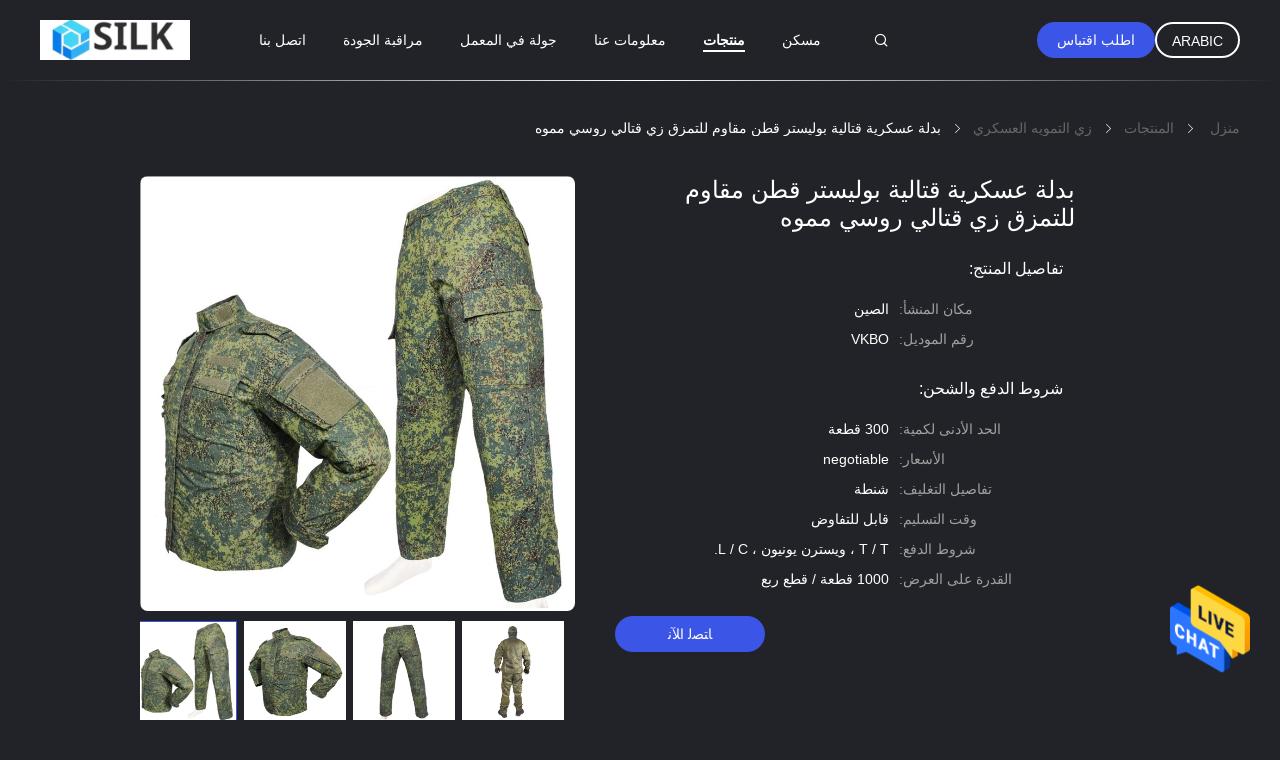

--- FILE ---
content_type: text/html
request_url: https://arabic.militarycombatuniform.com/quality-28114904-military-combat-suit-tear-resistant-polyester-cotton-russian-camouflage-combat-uniform
body_size: 26949
content:

<!DOCTYPE html>
<html DIR=RTL >
<head>
	<meta charset="utf-8">
	<meta http-equiv="X-UA-Compatible" content="IE=edge">
	<meta name="viewport" content="width=device-width, initial-scale=1.0, maximum-scale=1.0, user-scalable=no">
    <title>بدلة عسكرية قتالية بوليستر قطن مقاوم للتمزق زي قتالي روسي مموه</title>
    <meta name="keywords" content="زي مموه روسي من القطن والبوليستر, زي مموه روسي من نسيج قطني طويل, زي مموه روسي من القطن والبوليستر, زي التمويه العسكري" />
    <meta name="description" content="جودة عالية بدلة عسكرية قتالية بوليستر قطن مقاوم للتمزق زي قتالي روسي مموه من الصين, الرائدة في الصين زي مموه روسي من القطن والبوليستر المنتج,  زي مموه روسي من نسيج قطني طويل مصانع, انتاج جودة عالية زي مموه روسي من القطن والبوليستر المنتجات." />
				<link rel='preload'
					  href=/photo/militarycombatuniform/sitetpl/style/common.css?ver=1655780985 as='style'><link type='text/css' rel='stylesheet'
					  href=/photo/militarycombatuniform/sitetpl/style/common.css?ver=1655780985 media='all'><meta property="og:title" content="بدلة عسكرية قتالية بوليستر قطن مقاوم للتمزق زي قتالي روسي مموه" />
<meta property="og:description" content="جودة عالية بدلة عسكرية قتالية بوليستر قطن مقاوم للتمزق زي قتالي روسي مموه من الصين, الرائدة في الصين زي مموه روسي من القطن والبوليستر المنتج,  زي مموه روسي من نسيج قطني طويل مصانع, انتاج جودة عالية زي مموه روسي من القطن والبوليستر المنتجات." />
<meta property="og:type" content="product" />
<meta property="og:availability" content="instock" />
<meta property="og:site_name" content="Chengdu Bigan Trading Co., Ltd." />
<meta property="og:url" content="https://arabic.militarycombatuniform.com/quality-28114904-military-combat-suit-tear-resistant-polyester-cotton-russian-camouflage-combat-uniform" />
<meta property="og:image" content="https://arabic.militarycombatuniform.com/photo/ps150651637-military_combat_suit_tear_resistant_polyester_cotton_russian_camouflage_combat_uniform.jpg" />
<link rel="canonical" href="https://arabic.militarycombatuniform.com/quality-28114904-military-combat-suit-tear-resistant-polyester-cotton-russian-camouflage-combat-uniform" />
<link rel="alternate" href="https://m.arabic.militarycombatuniform.com/quality-28114904-military-combat-suit-tear-resistant-polyester-cotton-russian-camouflage-combat-uniform" media="only screen and (max-width: 640px)" />
<style type="text/css">
/*<![CDATA[*/
.consent__cookie {position: fixed;top: 0;left: 0;width: 100%;height: 0%;z-index: 100000;}.consent__cookie_bg {position: fixed;top: 0;left: 0;width: 100%;height: 100%;background: #000;opacity: .6;display: none }.consent__cookie_rel {position: fixed;bottom:0;left: 0;width: 100%;background: #fff;display: -webkit-box;display: -ms-flexbox;display: flex;flex-wrap: wrap;padding: 24px 80px;-webkit-box-sizing: border-box;box-sizing: border-box;-webkit-box-pack: justify;-ms-flex-pack: justify;justify-content: space-between;-webkit-transition: all ease-in-out .3s;transition: all ease-in-out .3s }.consent__close {position: absolute;top: 20px;right: 20px;cursor: pointer }.consent__close svg {fill: #777 }.consent__close:hover svg {fill: #000 }.consent__cookie_box {flex: 1;word-break: break-word;}.consent__warm {color: #777;font-size: 16px;margin-bottom: 12px;line-height: 19px }.consent__title {color: #333;font-size: 20px;font-weight: 600;margin-bottom: 12px;line-height: 23px }.consent__itxt {color: #333;font-size: 14px;margin-bottom: 12px;display: -webkit-box;display: -ms-flexbox;display: flex;-webkit-box-align: center;-ms-flex-align: center;align-items: center }.consent__itxt i {display: -webkit-inline-box;display: -ms-inline-flexbox;display: inline-flex;width: 28px;height: 28px;border-radius: 50%;background: #e0f9e9;margin-right: 8px;-webkit-box-align: center;-ms-flex-align: center;align-items: center;-webkit-box-pack: center;-ms-flex-pack: center;justify-content: center }.consent__itxt svg {fill: #3ca860 }.consent__txt {color: #a6a6a6;font-size: 14px;margin-bottom: 8px;line-height: 17px }.consent__btns {display: -webkit-box;display: -ms-flexbox;display: flex;-webkit-box-orient: vertical;-webkit-box-direction: normal;-ms-flex-direction: column;flex-direction: column;-webkit-box-pack: center;-ms-flex-pack: center;justify-content: center;flex-shrink: 0;}.consent__btn {width: 280px;height: 40px;line-height: 40px;text-align: center;background: #3ca860;color: #fff;border-radius: 4px;margin: 8px 0;-webkit-box-sizing: border-box;box-sizing: border-box;cursor: pointer }.consent__btn:hover {background: #00823b }.consent__btn.empty {color: #3ca860;border: 1px solid #3ca860;background: #fff }.consent__btn.empty:hover {background: #3ca860;color: #fff }.open .consent__cookie_bg {display: block }.open .consent__cookie_rel {bottom: 0 }@media (max-width: 760px) {.consent__btns {width: 100%;align-items: center;}.consent__cookie_rel {padding: 20px 24px }}.consent__cookie.open {display: block;}.consent__cookie {display: none;}
/*]]>*/
</style>
<script type="text/javascript">
/*<![CDATA[*/
window.isvideotpl = 0;window.detailurl = '';
var isShowGuide=0;showGuideColor=0;var company_type = 0;var webim_domain = '';

var colorUrl = '';
var aisearch = 0;
var selfUrl = '';
window.playerReportUrl='/vod/view_count/report';
var query_string = ["Products","Detail","1"];
var g_tp = '';
var customtplcolor = 99605;
window.predomainsub = "";
/*]]>*/
</script>
</head>
<body>
<img src="/logo.gif" style="display:none" alt="logo"/>
    <div id="floatAd" style="z-index: 110000;position:absolute;right:30px;bottom:60px;height:79px;display: block;">
                                <a href="/webim/webim_tab.html" rel="nofollow" data-uid="83947" onclick= 'setwebimCookie(83947,28114904,0);' target="_blank">
            <img style="width: 80px;cursor: pointer;" alt='أرسل رسالة' src="/images/floatimage_chat.gif"/>
        </a>
                                </div>
<a style="display: none!important;" title="Chengdu Bigan Trading Co., Ltd." class="float-inquiry" href="/contactnow.html" onclick='setinquiryCookie("{\"showproduct\":1,\"pid\":\"28114904\",\"name\":\"\\u0628\\u062f\\u0644\\u0629 \\u0639\\u0633\\u0643\\u0631\\u064a\\u0629 \\u0642\\u062a\\u0627\\u0644\\u064a\\u0629 \\u0628\\u0648\\u0644\\u064a\\u0633\\u062a\\u0631 \\u0642\\u0637\\u0646 \\u0645\\u0642\\u0627\\u0648\\u0645 \\u0644\\u0644\\u062a\\u0645\\u0632\\u0642 \\u0632\\u064a \\u0642\\u062a\\u0627\\u0644\\u064a \\u0631\\u0648\\u0633\\u064a \\u0645\\u0645\\u0648\\u0647\",\"source_url\":\"\\/sale-28114904-military-combat-suit-tear-resistant-polyester-cotton-russian-camouflage-combat-uniform.html\",\"picurl\":\"\\/photo\\/pd150651637-military_combat_suit_tear_resistant_polyester_cotton_russian_camouflage_combat_uniform.jpg\",\"propertyDetail\":[[\"\\u0627\\u0633\\u0645 \\u0627\\u0644\\u0645\\u0646\\u062a\\u062c\",\"\\u0628\\u062f\\u0644\\u0629 \\u0642\\u062a\\u0627\\u0644\\u064a\\u0629 \\u0639\\u0633\\u0643\\u0631\\u064a\\u0629 \\u0631\\u0648\\u0633\\u064a\\u0629\"],[\"\\u0645\\u0627\\u062f\\u0629\",\"\\u0628\\u0648\\u0644\\u064a\\u0633\\u062a\\u0631 \\/ \\u0642\\u0637\\u0646 \\u060c T \\/ C 65\\/35\"],[\"\\u0646\\u0648\\u0639 \\u0627\\u0644\\u0642\\u0645\\u0627\\u0634\",\"\\u0646\\u0633\\u064a\\u062c \\u0642\\u0637\\u0646\\u064a \\u0637\\u0648\\u064a\\u0644\"],[\"\\u0646\\u0648\\u0639 \\u0627\\u0644\\u0645\\u0646\\u062a\\u062c\",\"\\u0632\\u064a \\u0645\\u064f\\u0648\\u062d\\u062f\"]],\"company_name\":null,\"picurl_c\":\"\\/photo\\/pc150651637-military_combat_suit_tear_resistant_polyester_cotton_russian_camouflage_combat_uniform.jpg\",\"price\":\"negotiable\",\"username\":\"fengyanlin\",\"viewTime\":\"\\ufee2\\ufeb7\\ufe8d\\ufeae\\ufedb\\ufe93 \\ufe8e\\ufedf\\ufeaa\\ufea7\\ufeee\\ufedf : 6 \\ufeb1\\ufe8e\\ufecb\\ufe8e\\ufe97 54 \\u062f\\u0642\\u064a\\u0642\\u0629 \\ufee2\\ufee7\\ufeab\",\"subject\":\"\\u0645\\u0627 \\u0647\\u0648 \\u0633\\u0639\\u0631 CIF \\u0639\\u0644\\u0649 \\u0627\\u0644\\u062e\\u0627\\u0635 \\u0628\\u062f\\u0644\\u0629 \\u0639\\u0633\\u0643\\u0631\\u064a\\u0629 \\u0642\\u062a\\u0627\\u0644\\u064a\\u0629 \\u0628\\u0648\\u0644\\u064a\\u0633\\u062a\\u0631 \\u0642\\u0637\\u0646 \\u0645\\u0642\\u0627\\u0648\\u0645 \\u0644\\u0644\\u062a\\u0645\\u0632\\u0642 \\u0632\\u064a \\u0642\\u062a\\u0627\\u0644\\u064a \\u0631\\u0648\\u0633\\u064a \\u0645\\u0645\\u0648\\u0647\",\"countrycode\":\"CN\"}");'></a>
<script>
var originProductInfo = '';
var originProductInfo = {"showproduct":1,"pid":"28114904","name":"\u0628\u062f\u0644\u0629 \u0639\u0633\u0643\u0631\u064a\u0629 \u0642\u062a\u0627\u0644\u064a\u0629 \u0628\u0648\u0644\u064a\u0633\u062a\u0631 \u0642\u0637\u0646 \u0645\u0642\u0627\u0648\u0645 \u0644\u0644\u062a\u0645\u0632\u0642 \u0632\u064a \u0642\u062a\u0627\u0644\u064a \u0631\u0648\u0633\u064a \u0645\u0645\u0648\u0647","source_url":"\/sale-28114904-military-combat-suit-tear-resistant-polyester-cotton-russian-camouflage-combat-uniform.html","picurl":"\/photo\/pd150651637-military_combat_suit_tear_resistant_polyester_cotton_russian_camouflage_combat_uniform.jpg","propertyDetail":[["\u0627\u0633\u0645 \u0627\u0644\u0645\u0646\u062a\u062c","\u0628\u062f\u0644\u0629 \u0642\u062a\u0627\u0644\u064a\u0629 \u0639\u0633\u0643\u0631\u064a\u0629 \u0631\u0648\u0633\u064a\u0629"],["\u0645\u0627\u062f\u0629","\u0628\u0648\u0644\u064a\u0633\u062a\u0631 \/ \u0642\u0637\u0646 \u060c T \/ C 65\/35"],["\u0646\u0648\u0639 \u0627\u0644\u0642\u0645\u0627\u0634","\u0646\u0633\u064a\u062c \u0642\u0637\u0646\u064a \u0637\u0648\u064a\u0644"],["\u0646\u0648\u0639 \u0627\u0644\u0645\u0646\u062a\u062c","\u0632\u064a \u0645\u064f\u0648\u062d\u062f"]],"company_name":null,"picurl_c":"\/photo\/pc150651637-military_combat_suit_tear_resistant_polyester_cotton_russian_camouflage_combat_uniform.jpg","price":"negotiable","username":"fengyanlin","viewTime":"\ufee2\ufeb7\ufe8d\ufeae\ufedb\ufe93 \ufe8e\ufedf\ufeaa\ufea7\ufeee\ufedf : 7 \ufeb1\ufe8e\ufecb\ufe8e\ufe97 54 \u062f\u0642\u064a\u0642\u0629 \ufee2\ufee7\ufeab","subject":"\u0643\u0645 \u0644\u062f\u064a\u0643 \u0628\u062f\u0644\u0629 \u0639\u0633\u0643\u0631\u064a\u0629 \u0642\u062a\u0627\u0644\u064a\u0629 \u0628\u0648\u0644\u064a\u0633\u062a\u0631 \u0642\u0637\u0646 \u0645\u0642\u0627\u0648\u0645 \u0644\u0644\u062a\u0645\u0632\u0642 \u0632\u064a \u0642\u062a\u0627\u0644\u064a \u0631\u0648\u0633\u064a \u0645\u0645\u0648\u0647","countrycode":"CN"};
var save_url = "/contactsave.html";
var update_url = "/updateinquiry.html";
var productInfo = {};
var defaulProductInfo = {};
var myDate = new Date();
var curDate = myDate.getFullYear()+'-'+(parseInt(myDate.getMonth())+1)+'-'+myDate.getDate();
var message = '';
var default_pop = 1;
var leaveMessageDialog = document.getElementsByClassName('leave-message-dialog')[0]; // 获取弹层
var _$$ = function (dom) {
    return document.querySelectorAll(dom);
};
resInfo = originProductInfo;
defaulProductInfo.pid = resInfo['pid'];
defaulProductInfo.productName = resInfo['name'];
defaulProductInfo.productInfo = resInfo['propertyDetail'];
defaulProductInfo.productImg = resInfo['picurl_c'];
defaulProductInfo.subject = resInfo['subject'];
defaulProductInfo.productImgAlt = resInfo['name'];
var inquirypopup_tmp = 1;
var message = ''+'\r\n'+"أنا مهتم بذلك"+' '+trim(resInfo['name'])+", هل يمكن أن ترسل لي المزيد من التفاصيل مثل النوع والحجم وموك والمواد وما إلى ذلك."+'\r\n'+"شكر!"+'\r\n'+"";
var message_1 = ''+'\r\n'+"أنا مهتم بذلك"+' '+trim(resInfo['name'])+", هل يمكن أن ترسل لي المزيد من التفاصيل مثل النوع والحجم وموك والمواد وما إلى ذلك."+'\r\n'+"شكر!"+'\r\n'+"";
var message_2 = 'مرحبا،'+'\r\n'+"أنا أبحث عن"+' '+trim(resInfo['name'])+", الرجاء ارسال لي السعر والمواصفات والصورة."+'\r\n'+"سيكون ردك السريع محل تقدير كبير."+'\r\n'+"لا تتردد بالاتصال بي لمزيد من معلومات."+'\r\n'+"شكرا جزيلا.";
var message_3 = 'مرحبا،'+'\r\n'+trim(resInfo['name'])+' '+"يلبي توقعاتي."+'\r\n'+"من فضلك أعطني أفضل الأسعار وبعض معلومات المنتج الأخرى."+'\r\n'+"لا تتردد في الاتصال بي عبر بريدي."+'\r\n'+"شكرا جزيلا.";

var message_4 = ''+'\r\n'+"ما هو سعر FOB الخاص بك"+' '+trim(resInfo['name'])+'?'+'\r\n'+"ما هو أقرب اسم منفذ؟"+'\r\n'+"الرجاء الرد علي في أقرب وقت ممكن ، سيكون من الأفضل مشاركة المزيد من المعلومات."+'\r\n'+"مع تحياتي!";
var message_5 = 'مرحبا،'+'\r\n'+"أنا مهتم جدا بك"+' '+trim(resInfo['name'])+'.'+'\r\n'+"الرجاء ارسال لي تفاصيل المنتج الخاص بك."+'\r\n'+"نتطلع إلى ردك السريع."+'\r\n'+"لا تتردد في الاتصال بي عن طريق البريد."+'\r\n'+"مع تحياتي!";

var message_6 = ''+'\r\n'+"يرجى تزويدنا بمعلومات عنك"+' '+trim(resInfo['name'])+", مثل النوع والحجم والمادة وبالطبع أفضل سعر."+'\r\n'+"نتطلع إلى ردك السريع."+'\r\n'+"شكرا!";
var message_7 = ''+'\r\n'+"هل يمكنك العرض"+' '+trim(resInfo['name'])+" لنا؟"+'\r\n'+"أولاً نريد قائمة أسعار وبعض تفاصيل المنتج."+'\r\n'+"آمل أن أحصل على الرد في أسرع وقت ممكن وأتطلع إلى التعاون."+'\r\n'+"شكرا جزيلا لك.";
var message_8 = 'مرحبا،'+'\r\n'+"أنا أبحث عن"+' '+trim(resInfo['name'])+", من فضلك أعطني بعض المعلومات التفصيلية عن المنتج."+'\r\n'+"أتطلع إلى ردك."+'\r\n'+"شكرا!";
var message_9 = 'مرحبا،'+'\r\n'+"الخاص بك"+' '+trim(resInfo['name'])+" يلبي متطلباتي بشكل جيد للغاية."+'\r\n'+"من فضلك أرسل لي السعر والمواصفات والنموذج المماثل سيكون على ما يرام."+'\r\n'+"لا تتردد في الدردشة معي."+'\r\n'+"شكر!";
var message_10 = ''+'\r\n'+"أريد أن أعرف المزيد عن التفاصيل والاقتباس من"+' '+trim(resInfo['name'])+'.'+'\r\n'+"لا تتردد في الاتصال بي."+'\r\n'+"مع تحياتي!";

var r = getRandom(1,10);

defaulProductInfo.message = eval("message_"+r);

var mytAjax = {

    post: function(url, data, fn) {
        var xhr = new XMLHttpRequest();
        xhr.open("POST", url, true);
        xhr.setRequestHeader("Content-Type", "application/x-www-form-urlencoded;charset=UTF-8");
        xhr.setRequestHeader("X-Requested-With", "XMLHttpRequest");
        xhr.setRequestHeader('Content-Type','text/plain;charset=UTF-8');
        xhr.onreadystatechange = function() {
            if(xhr.readyState == 4 && (xhr.status == 200 || xhr.status == 304)) {
                fn.call(this, xhr.responseText);
            }
        };
        xhr.send(data);
    },

    postform: function(url, data, fn) {
        var xhr = new XMLHttpRequest();
        xhr.open("POST", url, true);
        xhr.setRequestHeader("X-Requested-With", "XMLHttpRequest");
        xhr.onreadystatechange = function() {
            if(xhr.readyState == 4 && (xhr.status == 200 || xhr.status == 304)) {
                fn.call(this, xhr.responseText);
            }
        };
        xhr.send(data);
    }
};
/*window.onload = function(){
    leaveMessageDialog = document.getElementsByClassName('leave-message-dialog')[0];
    if (window.localStorage.recordDialogStatus=='undefined' || (window.localStorage.recordDialogStatus!='undefined' && window.localStorage.recordDialogStatus != curDate)) {
        setTimeout(function(){
            if(parseInt(inquirypopup_tmp%10) == 1){
                creatDialog(defaulProductInfo, 1);
            }
        }, 6000);
    }
};*/
function trim(str)
{
    str = str.replace(/(^\s*)/g,"");
    return str.replace(/(\s*$)/g,"");
};
function getRandom(m,n){
    var num = Math.floor(Math.random()*(m - n) + n);
    return num;
};
function strBtn(param) {

    var starattextarea = document.getElementById("textareamessage").value.length;
    var email = document.getElementById("startEmail").value;

    var default_tip = document.querySelectorAll(".watermark_container").length;
    if (20 < starattextarea && starattextarea < 3000) {
        if(default_tip>0){
            document.getElementById("textareamessage1").parentNode.parentNode.nextElementSibling.style.display = "none";
        }else{
            document.getElementById("textareamessage1").parentNode.nextElementSibling.style.display = "none";
        }

    } else {
        if(default_tip>0){
            document.getElementById("textareamessage1").parentNode.parentNode.nextElementSibling.style.display = "block";
        }else{
            document.getElementById("textareamessage1").parentNode.nextElementSibling.style.display = "block";
        }

        return;
    }

    // var re = /^([a-zA-Z0-9_-])+@([a-zA-Z0-9_-])+\.([a-zA-Z0-9_-])+/i;/*邮箱不区分大小写*/
    var re = /^[a-zA-Z0-9][\w-]*(\.?[\w-]+)*@[a-zA-Z0-9-]+(\.[a-zA-Z0-9]+)+$/i;
    if (!re.test(email)) {
        document.getElementById("startEmail").nextElementSibling.style.display = "block";
        return;
    } else {
        document.getElementById("startEmail").nextElementSibling.style.display = "none";
    }

    var subject = document.getElementById("pop_subject").value;
    var pid = document.getElementById("pop_pid").value;
    var message = document.getElementById("textareamessage").value;
    var sender_email = document.getElementById("startEmail").value;
    var tel = '';
    if (document.getElementById("tel0") != undefined && document.getElementById("tel0") != '')
        tel = document.getElementById("tel0").value;
    var form_serialize = '&tel='+tel;

    form_serialize = form_serialize.replace(/\+/g, "%2B");
    mytAjax.post(save_url,"pid="+pid+"&subject="+subject+"&email="+sender_email+"&message="+(message)+form_serialize,function(res){
        var mes = JSON.parse(res);
        if(mes.status == 200){
            var iid = mes.iid;
            document.getElementById("pop_iid").value = iid;
            document.getElementById("pop_uuid").value = mes.uuid;

            if(typeof gtag_report_conversion === "function"){
                gtag_report_conversion();//执行统计js代码
            }
            if(typeof fbq === "function"){
                fbq('track','Purchase');//执行统计js代码
            }
        }
    });
    for (var index = 0; index < document.querySelectorAll(".dialog-content-pql").length; index++) {
        document.querySelectorAll(".dialog-content-pql")[index].style.display = "none";
    };
    $('#idphonepql').val(tel);
    document.getElementById("dialog-content-pql-id").style.display = "block";
    ;
};
function twoBtnOk(param) {

    var selectgender = document.getElementById("Mr").innerHTML;
    var iid = document.getElementById("pop_iid").value;
    var sendername = document.getElementById("idnamepql").value;
    var senderphone = document.getElementById("idphonepql").value;
    var sendercname = document.getElementById("idcompanypql").value;
    var uuid = document.getElementById("pop_uuid").value;
    var gender = 2;
    if(selectgender == 'Mr.') gender = 0;
    if(selectgender == 'Mrs.') gender = 1;
    var pid = document.getElementById("pop_pid").value;
    var form_serialize = '';

        form_serialize = form_serialize.replace(/\+/g, "%2B");

    mytAjax.post(update_url,"iid="+iid+"&gender="+gender+"&uuid="+uuid+"&name="+(sendername)+"&tel="+(senderphone)+"&company="+(sendercname)+form_serialize,function(res){});

    for (var index = 0; index < document.querySelectorAll(".dialog-content-pql").length; index++) {
        document.querySelectorAll(".dialog-content-pql")[index].style.display = "none";
    };
    document.getElementById("dialog-content-pql-ok").style.display = "block";

};
function toCheckMust(name) {
    $('#'+name+'error').hide();
}
function handClidk(param) {
    var starattextarea = document.getElementById("textareamessage1").value.length;
    var email = document.getElementById("startEmail1").value;
    var default_tip = document.querySelectorAll(".watermark_container").length;
    if (20 < starattextarea && starattextarea < 3000) {
        if(default_tip>0){
            document.getElementById("textareamessage1").parentNode.parentNode.nextElementSibling.style.display = "none";
        }else{
            document.getElementById("textareamessage1").parentNode.nextElementSibling.style.display = "none";
        }

    } else {
        if(default_tip>0){
            document.getElementById("textareamessage1").parentNode.parentNode.nextElementSibling.style.display = "block";
        }else{
            document.getElementById("textareamessage1").parentNode.nextElementSibling.style.display = "block";
        }

        return;
    }

    // var re = /^([a-zA-Z0-9_-])+@([a-zA-Z0-9_-])+\.([a-zA-Z0-9_-])+/i;
    var re = /^[a-zA-Z0-9][\w-]*(\.?[\w-]+)*@[a-zA-Z0-9-]+(\.[a-zA-Z0-9]+)+$/i;
    if (!re.test(email)) {
        document.getElementById("startEmail1").nextElementSibling.style.display = "block";
        return;
    } else {
        document.getElementById("startEmail1").nextElementSibling.style.display = "none";
    }

    var subject = document.getElementById("pop_subject").value;
    var pid = document.getElementById("pop_pid").value;
    var message = document.getElementById("textareamessage1").value;
    var sender_email = document.getElementById("startEmail1").value;
    var form_serialize = tel = '';
    if (document.getElementById("tel1") != undefined && document.getElementById("tel1") != '')
        tel = document.getElementById("tel1").value;
        mytAjax.post(save_url,"email="+sender_email+"&tel="+tel+"&pid="+pid+"&message="+message+"&subject="+subject+form_serialize,function(res){

        var mes = JSON.parse(res);
        if(mes.status == 200){
            var iid = mes.iid;
            document.getElementById("pop_iid").value = iid;
            document.getElementById("pop_uuid").value = mes.uuid;
            if(typeof gtag_report_conversion === "function"){
                gtag_report_conversion();//执行统计js代码
            }
        }

    });
    for (var index = 0; index < document.querySelectorAll(".dialog-content-pql").length; index++) {
        document.querySelectorAll(".dialog-content-pql")[index].style.display = "none";
    };
    $('#idphonepql').val(tel);
    document.getElementById("dialog-content-pql-id").style.display = "block";

};
window.addEventListener('load', function () {
    $('.checkbox-wrap label').each(function(){
        if($(this).find('input').prop('checked')){
            $(this).addClass('on')
        }else {
            $(this).removeClass('on')
        }
    })
    $(document).on('click', '.checkbox-wrap label' , function(ev){
        if (ev.target.tagName.toUpperCase() != 'INPUT') {
            $(this).toggleClass('on')
        }
    })
})

function hand_video(pdata) {
    data = JSON.parse(pdata);
    productInfo.productName = data.productName;
    productInfo.productInfo = data.productInfo;
    productInfo.productImg = data.productImg;
    productInfo.subject = data.subject;

    var message = ''+'\r\n'+"أنا مهتم بذلك"+' '+trim(data.productName)+", هل يمكن أن ترسل لي مزيدًا من التفاصيل مثل النوع والحجم والكمية والمواد وما إلى ذلك."+'\r\n'+"شكر!"+'\r\n'+"";

    var message = ''+'\r\n'+"أنا مهتم بذلك"+' '+trim(data.productName)+", هل يمكن أن ترسل لي المزيد من التفاصيل مثل النوع والحجم وموك والمواد وما إلى ذلك."+'\r\n'+"شكر!"+'\r\n'+"";
    var message_1 = ''+'\r\n'+"أنا مهتم بذلك"+' '+trim(data.productName)+", هل يمكن أن ترسل لي المزيد من التفاصيل مثل النوع والحجم وموك والمواد وما إلى ذلك."+'\r\n'+"شكر!"+'\r\n'+"";
    var message_2 = 'مرحبا،'+'\r\n'+"أنا أبحث عن"+' '+trim(data.productName)+", الرجاء ارسال لي السعر والمواصفات والصورة."+'\r\n'+"سيكون ردك السريع محل تقدير كبير."+'\r\n'+"لا تتردد بالاتصال بي لمزيد من معلومات."+'\r\n'+"شكرا جزيلا.";
    var message_3 = 'مرحبا،'+'\r\n'+trim(data.productName)+' '+"يلبي توقعاتي."+'\r\n'+"من فضلك أعطني أفضل الأسعار وبعض معلومات المنتج الأخرى."+'\r\n'+"لا تتردد في الاتصال بي عبر بريدي."+'\r\n'+"شكرا جزيلا.";

    var message_4 = ''+'\r\n'+"ما هو سعر FOB الخاص بك"+' '+trim(data.productName)+'?'+'\r\n'+"ما هو أقرب اسم منفذ؟"+'\r\n'+"الرجاء الرد علي في أقرب وقت ممكن ، سيكون من الأفضل مشاركة المزيد من المعلومات."+'\r\n'+"مع تحياتي!";
    var message_5 = 'مرحبا،'+'\r\n'+"أنا مهتم جدا بك"+' '+trim(data.productName)+'.'+'\r\n'+"الرجاء ارسال لي تفاصيل المنتج الخاص بك."+'\r\n'+"نتطلع إلى ردك السريع."+'\r\n'+"لا تتردد في الاتصال بي عن طريق البريد."+'\r\n'+"مع تحياتي!";

    var message_6 = ''+'\r\n'+"يرجى تزويدنا بمعلومات عنك"+' '+trim(data.productName)+", مثل النوع والحجم والمادة وبالطبع أفضل سعر."+'\r\n'+"نتطلع إلى ردك السريع."+'\r\n'+"شكرا!";
    var message_7 = ''+'\r\n'+"هل يمكنك العرض"+' '+trim(data.productName)+" لنا؟"+'\r\n'+"أولاً نريد قائمة أسعار وبعض تفاصيل المنتج."+'\r\n'+"آمل أن أحصل على الرد في أسرع وقت ممكن وأتطلع إلى التعاون."+'\r\n'+"شكرا جزيلا لك.";
    var message_8 = 'مرحبا،'+'\r\n'+"أنا أبحث عن"+' '+trim(data.productName)+", من فضلك أعطني بعض المعلومات التفصيلية عن المنتج."+'\r\n'+"أتطلع إلى ردك."+'\r\n'+"شكرا!";
    var message_9 = 'مرحبا،'+'\r\n'+"الخاص بك"+' '+trim(data.productName)+" يلبي متطلباتي بشكل جيد للغاية."+'\r\n'+"من فضلك أرسل لي السعر والمواصفات والنموذج المماثل سيكون على ما يرام."+'\r\n'+"لا تتردد في الدردشة معي."+'\r\n'+"شكر!";
    var message_10 = ''+'\r\n'+"أريد أن أعرف المزيد عن التفاصيل والاقتباس من"+' '+trim(data.productName)+'.'+'\r\n'+"لا تتردد في الاتصال بي."+'\r\n'+"مع تحياتي!";

    var r = getRandom(1,10);

    productInfo.message = eval("message_"+r);
    if(parseInt(inquirypopup_tmp/10) == 1){
        productInfo.message = "";
    }
    productInfo.pid = data.pid;
    creatDialog(productInfo, 2);
};

function handDialog(pdata) {
    data = JSON.parse(pdata);
    productInfo.productName = data.productName;
    productInfo.productInfo = data.productInfo;
    productInfo.productImg = data.productImg;
    productInfo.subject = data.subject;

    var message = ''+'\r\n'+"أنا مهتم بذلك"+' '+trim(data.productName)+", هل يمكن أن ترسل لي مزيدًا من التفاصيل مثل النوع والحجم والكمية والمواد وما إلى ذلك."+'\r\n'+"شكر!"+'\r\n'+"";

    var message = ''+'\r\n'+"أنا مهتم بذلك"+' '+trim(data.productName)+", هل يمكن أن ترسل لي المزيد من التفاصيل مثل النوع والحجم وموك والمواد وما إلى ذلك."+'\r\n'+"شكر!"+'\r\n'+"";
    var message_1 = ''+'\r\n'+"أنا مهتم بذلك"+' '+trim(data.productName)+", هل يمكن أن ترسل لي المزيد من التفاصيل مثل النوع والحجم وموك والمواد وما إلى ذلك."+'\r\n'+"شكر!"+'\r\n'+"";
    var message_2 = 'مرحبا،'+'\r\n'+"أنا أبحث عن"+' '+trim(data.productName)+", الرجاء ارسال لي السعر والمواصفات والصورة."+'\r\n'+"سيكون ردك السريع محل تقدير كبير."+'\r\n'+"لا تتردد بالاتصال بي لمزيد من معلومات."+'\r\n'+"شكرا جزيلا.";
    var message_3 = 'مرحبا،'+'\r\n'+trim(data.productName)+' '+"يلبي توقعاتي."+'\r\n'+"من فضلك أعطني أفضل الأسعار وبعض معلومات المنتج الأخرى."+'\r\n'+"لا تتردد في الاتصال بي عبر بريدي."+'\r\n'+"شكرا جزيلا.";

    var message_4 = ''+'\r\n'+"ما هو سعر FOB الخاص بك"+' '+trim(data.productName)+'?'+'\r\n'+"ما هو أقرب اسم منفذ؟"+'\r\n'+"الرجاء الرد علي في أقرب وقت ممكن ، سيكون من الأفضل مشاركة المزيد من المعلومات."+'\r\n'+"مع تحياتي!";
    var message_5 = 'مرحبا،'+'\r\n'+"أنا مهتم جدا بك"+' '+trim(data.productName)+'.'+'\r\n'+"الرجاء ارسال لي تفاصيل المنتج الخاص بك."+'\r\n'+"نتطلع إلى ردك السريع."+'\r\n'+"لا تتردد في الاتصال بي عن طريق البريد."+'\r\n'+"مع تحياتي!";

    var message_6 = ''+'\r\n'+"يرجى تزويدنا بمعلومات عنك"+' '+trim(data.productName)+", مثل النوع والحجم والمادة وبالطبع أفضل سعر."+'\r\n'+"نتطلع إلى ردك السريع."+'\r\n'+"شكرا!";
    var message_7 = ''+'\r\n'+"هل يمكنك العرض"+' '+trim(data.productName)+" لنا؟"+'\r\n'+"أولاً نريد قائمة أسعار وبعض تفاصيل المنتج."+'\r\n'+"آمل أن أحصل على الرد في أسرع وقت ممكن وأتطلع إلى التعاون."+'\r\n'+"شكرا جزيلا لك.";
    var message_8 = 'مرحبا،'+'\r\n'+"أنا أبحث عن"+' '+trim(data.productName)+", من فضلك أعطني بعض المعلومات التفصيلية عن المنتج."+'\r\n'+"أتطلع إلى ردك."+'\r\n'+"شكرا!";
    var message_9 = 'مرحبا،'+'\r\n'+"الخاص بك"+' '+trim(data.productName)+" يلبي متطلباتي بشكل جيد للغاية."+'\r\n'+"من فضلك أرسل لي السعر والمواصفات والنموذج المماثل سيكون على ما يرام."+'\r\n'+"لا تتردد في الدردشة معي."+'\r\n'+"شكر!";
    var message_10 = ''+'\r\n'+"أريد أن أعرف المزيد عن التفاصيل والاقتباس من"+' '+trim(data.productName)+'.'+'\r\n'+"لا تتردد في الاتصال بي."+'\r\n'+"مع تحياتي!";

    var r = getRandom(1,10);

    productInfo.message = eval("message_"+r);
    if(parseInt(inquirypopup_tmp/10) == 1){
        productInfo.message = "";
    }
    productInfo.pid = data.pid;
    creatDialog(productInfo, 2);
};

function closepql(param) {

    leaveMessageDialog.style.display = 'none';
};

function closepql2(param) {

    for (var index = 0; index < document.querySelectorAll(".dialog-content-pql").length; index++) {
        document.querySelectorAll(".dialog-content-pql")[index].style.display = "none";
    };
    document.getElementById("dialog-content-pql-ok").style.display = "block";
};

function decodeHtmlEntities(str) {
    var tempElement = document.createElement('div');
    tempElement.innerHTML = str;
    return tempElement.textContent || tempElement.innerText || '';
}

function initProduct(productInfo,type){

    productInfo.productName = decodeHtmlEntities(productInfo.productName);
    productInfo.message = decodeHtmlEntities(productInfo.message);

    leaveMessageDialog = document.getElementsByClassName('leave-message-dialog')[0];
    leaveMessageDialog.style.display = "block";
    if(type == 3){
        var popinquiryemail = document.getElementById("popinquiryemail").value;
        _$$("#startEmail1")[0].value = popinquiryemail;
    }else{
        _$$("#startEmail1")[0].value = "";
    }
    _$$("#startEmail")[0].value = "";
    _$$("#idnamepql")[0].value = "";
    _$$("#idphonepql")[0].value = "";
    _$$("#idcompanypql")[0].value = "";

    _$$("#pop_pid")[0].value = productInfo.pid;
    _$$("#pop_subject")[0].value = productInfo.subject;
    
    if(parseInt(inquirypopup_tmp/10) == 1){
        productInfo.message = "";
    }

    _$$("#textareamessage1")[0].value = productInfo.message;
    _$$("#textareamessage")[0].value = productInfo.message;

    _$$("#dialog-content-pql-id .titlep")[0].innerHTML = productInfo.productName;
    _$$("#dialog-content-pql-id img")[0].setAttribute("src", productInfo.productImg);
    _$$("#dialog-content-pql-id img")[0].setAttribute("alt", productInfo.productImgAlt);

    _$$("#dialog-content-pql-id-hand img")[0].setAttribute("src", productInfo.productImg);
    _$$("#dialog-content-pql-id-hand img")[0].setAttribute("alt", productInfo.productImgAlt);
    _$$("#dialog-content-pql-id-hand .titlep")[0].innerHTML = productInfo.productName;

    if (productInfo.productInfo.length > 0) {
        var ul2, ul;
        ul = document.createElement("ul");
        for (var index = 0; index < productInfo.productInfo.length; index++) {
            var el = productInfo.productInfo[index];
            var li = document.createElement("li");
            var span1 = document.createElement("span");
            span1.innerHTML = el[0] + ":";
            var span2 = document.createElement("span");
            span2.innerHTML = el[1];
            li.appendChild(span1);
            li.appendChild(span2);
            ul.appendChild(li);

        }
        ul2 = ul.cloneNode(true);
        if (type === 1) {
            _$$("#dialog-content-pql-id .left")[0].replaceChild(ul, _$$("#dialog-content-pql-id .left ul")[0]);
        } else {
            _$$("#dialog-content-pql-id-hand .left")[0].replaceChild(ul2, _$$("#dialog-content-pql-id-hand .left ul")[0]);
            _$$("#dialog-content-pql-id .left")[0].replaceChild(ul, _$$("#dialog-content-pql-id .left ul")[0]);
        }
    };
    for (var index = 0; index < _$$("#dialog-content-pql-id .right ul li").length; index++) {
        _$$("#dialog-content-pql-id .right ul li")[index].addEventListener("click", function (params) {
            _$$("#dialog-content-pql-id .right #Mr")[0].innerHTML = this.innerHTML
        }, false)

    };

};
function closeInquiryCreateDialog() {
    document.getElementById("xuanpan_dialog_box_pql").style.display = "none";
};
function showInquiryCreateDialog() {
    document.getElementById("xuanpan_dialog_box_pql").style.display = "block";
};
function submitPopInquiry(){
    var message = document.getElementById("inquiry_message").value;
    var email = document.getElementById("inquiry_email").value;
    var subject = defaulProductInfo.subject;
    var pid = defaulProductInfo.pid;
    if (email === undefined) {
        showInquiryCreateDialog();
        document.getElementById("inquiry_email").style.border = "1px solid red";
        return false;
    };
    if (message === undefined) {
        showInquiryCreateDialog();
        document.getElementById("inquiry_message").style.border = "1px solid red";
        return false;
    };
    if (email.search(/^\w+((-\w+)|(\.\w+))*\@[A-Za-z0-9]+((\.|-)[A-Za-z0-9]+)*\.[A-Za-z0-9]+$/) == -1) {
        document.getElementById("inquiry_email").style.border= "1px solid red";
        showInquiryCreateDialog();
        return false;
    } else {
        document.getElementById("inquiry_email").style.border= "";
    };
    if (message.length < 20 || message.length >3000) {
        showInquiryCreateDialog();
        document.getElementById("inquiry_message").style.border = "1px solid red";
        return false;
    } else {
        document.getElementById("inquiry_message").style.border = "";
    };
    var tel = '';
    if (document.getElementById("tel") != undefined && document.getElementById("tel") != '')
        tel = document.getElementById("tel").value;

    mytAjax.post(save_url,"pid="+pid+"&subject="+subject+"&email="+email+"&message="+(message)+'&tel='+tel,function(res){
        var mes = JSON.parse(res);
        if(mes.status == 200){
            var iid = mes.iid;
            document.getElementById("pop_iid").value = iid;
            document.getElementById("pop_uuid").value = mes.uuid;

        }
    });
    initProduct(defaulProductInfo);
    for (var index = 0; index < document.querySelectorAll(".dialog-content-pql").length; index++) {
        document.querySelectorAll(".dialog-content-pql")[index].style.display = "none";
    };
    $('#idphonepql').val(tel);
    document.getElementById("dialog-content-pql-id").style.display = "block";

};

//带附件上传
function submitPopInquiryfile(email_id,message_id,check_sort,name_id,phone_id,company_id,attachments){

    if(typeof(check_sort) == 'undefined'){
        check_sort = 0;
    }
    var message = document.getElementById(message_id).value;
    var email = document.getElementById(email_id).value;
    var attachments = document.getElementById(attachments).value;
    if(typeof(name_id) !== 'undefined' && name_id != ""){
        var name  = document.getElementById(name_id).value;
    }
    if(typeof(phone_id) !== 'undefined' && phone_id != ""){
        var phone = document.getElementById(phone_id).value;
    }
    if(typeof(company_id) !== 'undefined' && company_id != ""){
        var company = document.getElementById(company_id).value;
    }
    var subject = defaulProductInfo.subject;
    var pid = defaulProductInfo.pid;

    if(check_sort == 0){
        if (email === undefined) {
            showInquiryCreateDialog();
            document.getElementById(email_id).style.border = "1px solid red";
            return false;
        };
        if (message === undefined) {
            showInquiryCreateDialog();
            document.getElementById(message_id).style.border = "1px solid red";
            return false;
        };

        if (email.search(/^\w+((-\w+)|(\.\w+))*\@[A-Za-z0-9]+((\.|-)[A-Za-z0-9]+)*\.[A-Za-z0-9]+$/) == -1) {
            document.getElementById(email_id).style.border= "1px solid red";
            showInquiryCreateDialog();
            return false;
        } else {
            document.getElementById(email_id).style.border= "";
        };
        if (message.length < 20 || message.length >3000) {
            showInquiryCreateDialog();
            document.getElementById(message_id).style.border = "1px solid red";
            return false;
        } else {
            document.getElementById(message_id).style.border = "";
        };
    }else{

        if (message === undefined) {
            showInquiryCreateDialog();
            document.getElementById(message_id).style.border = "1px solid red";
            return false;
        };

        if (email === undefined) {
            showInquiryCreateDialog();
            document.getElementById(email_id).style.border = "1px solid red";
            return false;
        };

        if (message.length < 20 || message.length >3000) {
            showInquiryCreateDialog();
            document.getElementById(message_id).style.border = "1px solid red";
            return false;
        } else {
            document.getElementById(message_id).style.border = "";
        };

        if (email.search(/^\w+((-\w+)|(\.\w+))*\@[A-Za-z0-9]+((\.|-)[A-Za-z0-9]+)*\.[A-Za-z0-9]+$/) == -1) {
            document.getElementById(email_id).style.border= "1px solid red";
            showInquiryCreateDialog();
            return false;
        } else {
            document.getElementById(email_id).style.border= "";
        };

    };

    mytAjax.post(save_url,"pid="+pid+"&subject="+subject+"&email="+email+"&message="+message+"&company="+company+"&attachments="+attachments,function(res){
        var mes = JSON.parse(res);
        if(mes.status == 200){
            var iid = mes.iid;
            document.getElementById("pop_iid").value = iid;
            document.getElementById("pop_uuid").value = mes.uuid;

            if(typeof gtag_report_conversion === "function"){
                gtag_report_conversion();//执行统计js代码
            }
            if(typeof fbq === "function"){
                fbq('track','Purchase');//执行统计js代码
            }
        }
    });
    initProduct(defaulProductInfo);

    if(name !== undefined && name != ""){
        _$$("#idnamepql")[0].value = name;
    }

    if(phone !== undefined && phone != ""){
        _$$("#idphonepql")[0].value = phone;
    }

    if(company !== undefined && company != ""){
        _$$("#idcompanypql")[0].value = company;
    }

    for (var index = 0; index < document.querySelectorAll(".dialog-content-pql").length; index++) {
        document.querySelectorAll(".dialog-content-pql")[index].style.display = "none";
    };
    document.getElementById("dialog-content-pql-id").style.display = "block";

};
function submitPopInquiryByParam(email_id,message_id,check_sort,name_id,phone_id,company_id){

    if(typeof(check_sort) == 'undefined'){
        check_sort = 0;
    }

    var senderphone = '';
    var message = document.getElementById(message_id).value;
    var email = document.getElementById(email_id).value;
    if(typeof(name_id) !== 'undefined' && name_id != ""){
        var name  = document.getElementById(name_id).value;
    }
    if(typeof(phone_id) !== 'undefined' && phone_id != ""){
        var phone = document.getElementById(phone_id).value;
        senderphone = phone;
    }
    if(typeof(company_id) !== 'undefined' && company_id != ""){
        var company = document.getElementById(company_id).value;
    }
    var subject = defaulProductInfo.subject;
    var pid = defaulProductInfo.pid;

    if(check_sort == 0){
        if (email === undefined) {
            showInquiryCreateDialog();
            document.getElementById(email_id).style.border = "1px solid red";
            return false;
        };
        if (message === undefined) {
            showInquiryCreateDialog();
            document.getElementById(message_id).style.border = "1px solid red";
            return false;
        };

        if (email.search(/^\w+((-\w+)|(\.\w+))*\@[A-Za-z0-9]+((\.|-)[A-Za-z0-9]+)*\.[A-Za-z0-9]+$/) == -1) {
            document.getElementById(email_id).style.border= "1px solid red";
            showInquiryCreateDialog();
            return false;
        } else {
            document.getElementById(email_id).style.border= "";
        };
        if (message.length < 20 || message.length >3000) {
            showInquiryCreateDialog();
            document.getElementById(message_id).style.border = "1px solid red";
            return false;
        } else {
            document.getElementById(message_id).style.border = "";
        };
    }else{

        if (message === undefined) {
            showInquiryCreateDialog();
            document.getElementById(message_id).style.border = "1px solid red";
            return false;
        };

        if (email === undefined) {
            showInquiryCreateDialog();
            document.getElementById(email_id).style.border = "1px solid red";
            return false;
        };

        if (message.length < 20 || message.length >3000) {
            showInquiryCreateDialog();
            document.getElementById(message_id).style.border = "1px solid red";
            return false;
        } else {
            document.getElementById(message_id).style.border = "";
        };

        if (email.search(/^\w+((-\w+)|(\.\w+))*\@[A-Za-z0-9]+((\.|-)[A-Za-z0-9]+)*\.[A-Za-z0-9]+$/) == -1) {
            document.getElementById(email_id).style.border= "1px solid red";
            showInquiryCreateDialog();
            return false;
        } else {
            document.getElementById(email_id).style.border= "";
        };

    };

    var productsku = "";
    if($("#product_sku").length > 0){
        productsku = $("#product_sku").html();
    }

    mytAjax.post(save_url,"tel="+senderphone+"&pid="+pid+"&subject="+subject+"&email="+email+"&message="+message+"&messagesku="+encodeURI(productsku),function(res){
        var mes = JSON.parse(res);
        if(mes.status == 200){
            var iid = mes.iid;
            document.getElementById("pop_iid").value = iid;
            document.getElementById("pop_uuid").value = mes.uuid;

            if(typeof gtag_report_conversion === "function"){
                gtag_report_conversion();//执行统计js代码
            }
            if(typeof fbq === "function"){
                fbq('track','Purchase');//执行统计js代码
            }
        }
    });
    initProduct(defaulProductInfo);

    if(name !== undefined && name != ""){
        _$$("#idnamepql")[0].value = name;
    }

    if(phone !== undefined && phone != ""){
        _$$("#idphonepql")[0].value = phone;
    }

    if(company !== undefined && company != ""){
        _$$("#idcompanypql")[0].value = company;
    }

    for (var index = 0; index < document.querySelectorAll(".dialog-content-pql").length; index++) {
        document.querySelectorAll(".dialog-content-pql")[index].style.display = "none";

    };
    document.getElementById("dialog-content-pql-id").style.display = "block";

};

function creat_videoDialog(productInfo, type) {

    if(type == 1){
        if(default_pop != 1){
            return false;
        }
        window.localStorage.recordDialogStatus = curDate;
    }else{
        default_pop = 0;
    }
    initProduct(productInfo, type);
    if (type === 1) {
        // 自动弹出
        for (var index = 0; index < document.querySelectorAll(".dialog-content-pql").length; index++) {

            document.querySelectorAll(".dialog-content-pql")[index].style.display = "none";
        };
        document.getElementById("dialog-content-pql").style.display = "block";
    } else {
        // 手动弹出
        for (var index = 0; index < document.querySelectorAll(".dialog-content-pql").length; index++) {
            document.querySelectorAll(".dialog-content-pql")[index].style.display = "none";
        };
        document.getElementById("dialog-content-pql-id-hand").style.display = "block";
    }
}

function creatDialog(productInfo, type) {

    if(type == 1){
        if(default_pop != 1){
            return false;
        }
        window.localStorage.recordDialogStatus = curDate;
    }else{
        default_pop = 0;
    }
    initProduct(productInfo, type);
    if (type === 1) {
        // 自动弹出
        for (var index = 0; index < document.querySelectorAll(".dialog-content-pql").length; index++) {

            document.querySelectorAll(".dialog-content-pql")[index].style.display = "none";
        };
        document.getElementById("dialog-content-pql").style.display = "block";
    } else {
        // 手动弹出
        for (var index = 0; index < document.querySelectorAll(".dialog-content-pql").length; index++) {
            document.querySelectorAll(".dialog-content-pql")[index].style.display = "none";
        };
        document.getElementById("dialog-content-pql-id-hand").style.display = "block";
    }
}

//带邮箱信息打开询盘框 emailtype=1表示带入邮箱
function openDialog(emailtype){
    var type = 2;//不带入邮箱，手动弹出
    if(emailtype == 1){
        var popinquiryemail = document.getElementById("popinquiryemail").value;
        // var re = /^([a-zA-Z0-9_-])+@([a-zA-Z0-9_-])+\.([a-zA-Z0-9_-])+/i;
        var re = /^[a-zA-Z0-9][\w-]*(\.?[\w-]+)*@[a-zA-Z0-9-]+(\.[a-zA-Z0-9]+)+$/i;
        if (!re.test(popinquiryemail)) {
            //前端提示样式;
            showInquiryCreateDialog();
            document.getElementById("popinquiryemail").style.border = "1px solid red";
            return false;
        } else {
            //前端提示样式;
        }
        var type = 3;
    }
    creatDialog(defaulProductInfo,type);
}

//上传附件
function inquiryUploadFile(){
    var fileObj = document.querySelector("#fileId").files[0];
    //构建表单数据
    var formData = new FormData();
    var filesize = fileObj.size;
    if(filesize > 10485760 || filesize == 0) {
        document.getElementById("filetips").style.display = "block";
        return false;
    }else {
        document.getElementById("filetips").style.display = "none";
    }
    formData.append('popinquiryfile', fileObj);
    document.getElementById("quotefileform").reset();
    var save_url = "/inquiryuploadfile.html";
    mytAjax.postform(save_url,formData,function(res){
        var mes = JSON.parse(res);
        if(mes.status == 200){
            document.getElementById("uploader-file-info").innerHTML = document.getElementById("uploader-file-info").innerHTML + "<span class=op>"+mes.attfile.name+"<a class=delatt id=att"+mes.attfile.id+" onclick=delatt("+mes.attfile.id+");>Delete</a></span>";
            var nowattachs = document.getElementById("attachments").value;
            if( nowattachs !== ""){
                var attachs = JSON.parse(nowattachs);
                attachs[mes.attfile.id] = mes.attfile;
            }else{
                var attachs = {};
                attachs[mes.attfile.id] = mes.attfile;
            }
            document.getElementById("attachments").value = JSON.stringify(attachs);
        }
    });
}
//附件删除
function delatt(attid)
{
    var nowattachs = document.getElementById("attachments").value;
    if( nowattachs !== ""){
        var attachs = JSON.parse(nowattachs);
        if(attachs[attid] == ""){
            return false;
        }
        var formData = new FormData();
        var delfile = attachs[attid]['filename'];
        var save_url = "/inquirydelfile.html";
        if(delfile != "") {
            formData.append('delfile', delfile);
            mytAjax.postform(save_url, formData, function (res) {
                if(res !== "") {
                    var mes = JSON.parse(res);
                    if (mes.status == 200) {
                        delete attachs[attid];
                        document.getElementById("attachments").value = JSON.stringify(attachs);
                        var s = document.getElementById("att"+attid);
                        s.parentNode.remove();
                    }
                }
            });
        }
    }else{
        return false;
    }
}

</script>
<div class="leave-message-dialog" style="display: none">
<style>
    .leave-message-dialog .close:before, .leave-message-dialog .close:after{
        content:initial;
    }
</style>
<div class="dialog-content-pql" id="dialog-content-pql" style="display: none">
    <span class="close" onclick="closepql()"><img src="/images/close.png" alt="close"></span>
    <div class="title">
        <p class="firstp-pql">اترك رسالة</p>
        <p class="lastp-pql"></p>
    </div>
    <div class="form">
        <div class="textarea">
            <textarea style='font-family: robot;'  name="" id="textareamessage" cols="30" rows="10" style="margin-bottom:14px;width:100%"
                placeholder="الرجاء إدخال تفاصيل استفسارك."></textarea>
        </div>
        <p class="error-pql"> <span class="icon-pql"><img src="/images/error.png" alt="Chengdu Bigan Trading Co., Ltd."></span> يجب أن تكون رسالتك بين 20-3000 حرف!</p>
        <input id="startEmail" type="text" placeholder="أدخل البريد الإلكتروني الخاص بك" onkeydown="if(event.keyCode === 13){ strBtn();}">
        <p class="error-pql"><span class="icon-pql"><img src="/images/error.png" alt="Chengdu Bigan Trading Co., Ltd."></span> من فضلك تفقد بريدك الالكتروني! </p>
                <div class="operations">
            <div class='btn' id="submitStart" type="submit" onclick="strBtn()">إرسال</div>
        </div>
            </div>
</div>
<div class="dialog-content-pql dialog-content-pql-id" id="dialog-content-pql-id" style="display:none">
        <span class="close" onclick="closepql2()"><svg t="1648434466530" class="icon" viewBox="0 0 1024 1024" version="1.1" xmlns="http://www.w3.org/2000/svg" p-id="2198" width="16" height="16"><path d="M576 512l277.333333 277.333333-64 64-277.333333-277.333333L234.666667 853.333333 170.666667 789.333333l277.333333-277.333333L170.666667 234.666667 234.666667 170.666667l277.333333 277.333333L789.333333 170.666667 853.333333 234.666667 576 512z" fill="#444444" p-id="2199"></path></svg></span>
    <div class="left">
        <div class="img"><img></div>
        <p class="titlep"></p>
        <ul> </ul>
    </div>
    <div class="right">
                <p class="title">مزيد من المعلومات يسهل التواصل بشكل أفضل.</p>
                <div style="position: relative;">
            <div class="mr"> <span id="Mr">سيد</span>
                <ul>
                    <li>سيد</li>
                    <li>السيدة</li>
                </ul>
            </div>
            <input style="text-indent: 80px;" type="text" id="idnamepql" placeholder="أدخل اسمك">
        </div>
        <input type="text"  id="idphonepql"  placeholder="رقم الهاتف">
        <input type="text" id="idcompanypql"  placeholder="الشركة" onkeydown="if(event.keyCode === 13){ twoBtnOk();}">
                <div class="btn form_new" id="twoBtnOk" onclick="twoBtnOk()">حسنا</div>
    </div>
</div>

<div class="dialog-content-pql dialog-content-pql-ok" id="dialog-content-pql-ok" style="display:none">
        <span class="close" onclick="closepql()"><svg t="1648434466530" class="icon" viewBox="0 0 1024 1024" version="1.1" xmlns="http://www.w3.org/2000/svg" p-id="2198" width="16" height="16"><path d="M576 512l277.333333 277.333333-64 64-277.333333-277.333333L234.666667 853.333333 170.666667 789.333333l277.333333-277.333333L170.666667 234.666667 234.666667 170.666667l277.333333 277.333333L789.333333 170.666667 853.333333 234.666667 576 512z" fill="#444444" p-id="2199"></path></svg></span>
    <div class="duihaook"></div>
        <p class="title">تم الإرسال بنجاح!</p>
        <p class="p1" style="text-align: center; font-size: 18px; margin-top: 14px;"></p>
    <div class="btn" onclick="closepql()" id="endOk" style="margin: 0 auto;margin-top: 50px;">حسنا</div>
</div>
<div class="dialog-content-pql dialog-content-pql-id dialog-content-pql-id-hand" id="dialog-content-pql-id-hand"
    style="display:none">
     <input type="hidden" name="pop_pid" id="pop_pid" value="0">
     <input type="hidden" name="pop_subject" id="pop_subject" value="">
     <input type="hidden" name="pop_iid" id="pop_iid" value="0">
     <input type="hidden" name="pop_uuid" id="pop_uuid" value="0">
        <span class="close" onclick="closepql()"><svg t="1648434466530" class="icon" viewBox="0 0 1024 1024" version="1.1" xmlns="http://www.w3.org/2000/svg" p-id="2198" width="16" height="16"><path d="M576 512l277.333333 277.333333-64 64-277.333333-277.333333L234.666667 853.333333 170.666667 789.333333l277.333333-277.333333L170.666667 234.666667 234.666667 170.666667l277.333333 277.333333L789.333333 170.666667 853.333333 234.666667 576 512z" fill="#444444" p-id="2199"></path></svg></span>
    <div class="left">
        <div class="img"><img></div>
        <p class="titlep"></p>
        <ul> </ul>
    </div>
    <div class="right" style="float:right">
                <div class="title">
            <p class="firstp-pql">اترك رسالة</p>
            <p class="lastp-pql"></p>
        </div>
                <div class="form">
            <div class="textarea">
                <textarea style='font-family: robot;' name="message" id="textareamessage1" cols="30" rows="10"
                    placeholder="الرجاء إدخال تفاصيل استفسارك."></textarea>
            </div>
            <p class="error-pql"> <span class="icon-pql"><img src="/images/error.png" alt="Chengdu Bigan Trading Co., Ltd."></span> يجب أن تكون رسالتك بين 20-3000 حرف!</p>

                            <input style="display:none" id="tel1" name="tel" type="text" oninput="value=value.replace(/[^0-9_+-]/g,'');" placeholder="رقم الهاتف">
                        <input id='startEmail1' name='email' data-type='1' type='text'
                   placeholder="أدخل البريد الإلكتروني الخاص بك"
                   onkeydown='if(event.keyCode === 13){ handClidk();}'>
            
            <p class='error-pql'><span class='icon-pql'>
                    <img src="/images/error.png" alt="Chengdu Bigan Trading Co., Ltd."></span> من فضلك تفقد بريدك الالكتروني!            </p>

            <div class="operations">
                <div class='btn' id="submitStart1" type="submit" onclick="handClidk()">إرسال</div>
            </div>
        </div>
    </div>
</div>
</div>
<div id="xuanpan_dialog_box_pql" class="xuanpan_dialog_box_pql"
    style="display:none;background:rgba(0,0,0,.6);width:100%;height:100%;position: fixed;top:0;left:0;z-index: 999999;">
    <div class="box_pql"
      style="width:526px;height:206px;background:rgba(255,255,255,1);opacity:1;border-radius:4px;position: absolute;left: 50%;top: 50%;transform: translate(-50%,-50%);">
      <div onclick="closeInquiryCreateDialog()" class="close close_create_dialog"
        style="cursor: pointer;height:42px;width:40px;float:right;padding-top: 16px;"><span
          style="display: inline-block;width: 25px;height: 2px;background: rgb(114, 114, 114);transform: rotate(45deg); "><span
            style="display: block;width: 25px;height: 2px;background: rgb(114, 114, 114);transform: rotate(-90deg); "></span></span>
      </div>
      <div
        style="height: 72px; overflow: hidden; text-overflow: ellipsis; display:-webkit-box;-ebkit-line-clamp: 3;-ebkit-box-orient: vertical; margin-top: 58px; padding: 0 84px; font-size: 18px; color: rgba(51, 51, 51, 1); text-align: center; ">
        Please leave your correct email and detailed requirements (20-3,000 characters).</div>
      <div onclick="closeInquiryCreateDialog()" class="close_create_dialog"
        style="width: 139px; height: 36px; background: rgba(253, 119, 34, 1); border-radius: 4px; margin: 16px auto; color: rgba(255, 255, 255, 1); font-size: 18px; line-height: 36px; text-align: center;">
        حسنا</div>
    </div>
</div>
<style type="text/css">.vr-asidebox {position: fixed; bottom: 290px; left: 16px; width: 160px; height: 90px; background: #eee; overflow: hidden; border: 4px solid rgba(4, 120, 237, 0.24); box-shadow: 0px 8px 16px rgba(0, 0, 0, 0.08); border-radius: 8px; display: none; z-index: 1000; } .vr-small {position: fixed; bottom: 290px; left: 16px; width: 72px; height: 90px; background: url(/images/ctm_icon_vr.png) no-repeat center; background-size: 69.5px; overflow: hidden; display: none; cursor: pointer; z-index: 1000; display: block; text-decoration: none; } .vr-group {position: relative; } .vr-animate {width: 160px; height: 90px; background: #eee; position: relative; } .js-marquee {/*margin-right: 0!important;*/ } .vr-link {position: absolute; top: 0; left: 0; width: 100%; height: 100%; display: none; } .vr-mask {position: absolute; top: 0px; left: 0px; width: 100%; height: 100%; display: block; background: #000; opacity: 0.4; } .vr-jump {position: absolute; top: 0px; left: 0px; width: 100%; height: 100%; display: block; background: url(/images/ctm_icon_see.png) no-repeat center center; background-size: 34px; font-size: 0; } .vr-close {position: absolute; top: 50%; right: 0px; width: 16px; height: 20px; display: block; transform: translate(0, -50%); background: rgba(255, 255, 255, 0.6); border-radius: 4px 0px 0px 4px; cursor: pointer; } .vr-close i {position: absolute; top: 0px; left: 0px; width: 100%; height: 100%; display: block; background: url(/images/ctm_icon_left.png) no-repeat center center; background-size: 16px; } .vr-group:hover .vr-link {display: block; } .vr-logo {position: absolute; top: 4px; left: 4px; width: 50px; height: 14px; background: url(/images/ctm_icon_vrshow.png) no-repeat; background-size: 48px; }
</style>

<style>
.four_global_header_101 .right-box .select_language dt div:hover,
.four_global_header_101 .right-box .select_language dt a:hover
{
        color: #ff7519;
    text-decoration: underline;
    }
    .four_global_header_101 .right-box .select_language dt  div{
        color: #333;
    padding: 0px;
    height: 36px;
    border-radius: 18px;
    border: 2px solid rgba(255, 255, 255, 1);
    display: block;
    box-sizing: border-box;
    line-height: 34px;
    text-align: center;
    box-sizing: border-box;
    }
		.four_global_header_101 .right-box .select_language_wrap a,
		.four_global_header_101 .right-box .select_language_wrap div
		{
			margin-left: 0px;
		}
		.four_global_header_101 .right-box .select_language{
			width: 142px;
			padding: 0px 4px
		}
		.four_global_header_101 .right-box .select_language dt{
	    display: flex;
    align-items: center;
		}
 .four_global_header_101 .right-box .select_language dt::before{
  background: url("/images/css-sprite.png") no-repeat;
content: "";
margin: 0 5px;
width: 16px;
height: 12px;
display: inline-block;
flex-shrink: 0;
}

 .four_global_header_101 .right-box .select_language dt.en::before {
background-position: 0 -74px;
}

 .four_global_header_101 .right-box .select_language dt.fr::before {
background-position: -16px -74px;
}

 .four_global_header_101 .right-box .select_language dt.de::before {
background-position: -34px -74px;
}

 .four_global_header_101 .right-box .select_language dt.it::before {
background-position: -50px -74px;
}

 .four_global_header_101 .right-box .select_language dt.ru::before {
background-position: -68px -74px;
}

 .four_global_header_101 .right-box .select_language dt.es::before {
background-position: -85px -74px;
}

 .four_global_header_101 .right-box .select_language dt.pt::before {
background-position: -102px -74px;
}

 .four_global_header_101 .right-box .select_language dt.nl::before {
background-position: -119px -74px;
}

 .four_global_header_101 .right-box .select_language dt.el::before {
background-position: -136px -74px;
}

 .four_global_header_101 .right-box .select_language dt.ja::before {
background-position: -153px -74px;
}

 .four_global_header_101 .right-box .select_language dt.ko::before {
background-position: -170px -74px;
}

 .four_global_header_101 .right-box .select_language dt.ar::before {
background-position: -187px -74px;
}
 .four_global_header_101 .right-box .select_language dt.cn::before {
background-position: -214px -62px;;
}

 .four_global_header_101 .right-box .select_language dt.hi::before {
background-position: -204px -74px;
}

 .four_global_header_101 .right-box .select_language dt.tr::before {
background-position: -221px -74px;
}

 .four_global_header_101 .right-box .select_language dt.id::before {
background-position: -112px -62px;
}

 .four_global_header_101 .right-box .select_language dt.vi::before {
background-position: -129px -62px;
}

 .four_global_header_101 .right-box .select_language dt.th::before {
background-position: -146px -62px;
}

 .four_global_header_101 .right-box .select_language dt.bn::before {
background-position: -162px -62px;
}

 .four_global_header_101 .right-box .select_language dt.fa::before {
background-position: -180px -62px;
}

 .four_global_header_101 .right-box .select_language dt.pl::before {
background-position: -197px -62px;
}


</style>
<div class="four_global_header_101">
	<div class="header_ruler">
		<div class="header-logo-wrap">
            <a title="الصين الزي العسكري القتالي الصانع" href="//arabic.militarycombatuniform.com"><img onerror="$(this).parent().hide();" src="/logo.gif" alt="الصين الزي العسكري القتالي الصانع" /></a>		</div>
		<div class="navigation">
			<ul>
                					<li class=""><a target="_self" title="" href="/">مسكن</a></li>
                					<li class="on"><a target="_self" title="" href="/products.html">منتجات</a></li>
                					<li class=""><a target="_self" title="" href="/aboutus.html">معلومات عنا</a></li>
                					<li class=""><a target="_self" title="" href="/factory.html">جولة في المعمل</a></li>
                					<li class=""><a target="_self" title="" href="/quality.html">مراقبة الجودة</a></li>
                					<li class=""><a target="_self" title="" href="/contactus.html">اتصل بنا</a></li>
                                <!--导航链接配置项-->
                
			</ul>
		</div>
 
		<div class="right-box">
                            <a rel="nofollow" class="req-b" target="_blank" onclick="document.getElementById(&#039;hu_header_click_form&#039;).action=&#039;/contactnow.html&#039;;document.getElementById(&#039;hu_header_click_form&#039;).target=&#039;_blank&#039;;document.getElementById(&#039;hu_header_click_form&#039;).submit();" title="" href="javascript:;">اطلب اقتباس</a>            			<div class="select_language_wrap">

                				<a href="javascript:;" class="arabic">Arabic</a>
				<dl class="select_language">
                    						<dt class="en">
                                                    													<div class="language-select__link" style="cursor: pointer;" onclick="window.location.href='https://www.militarycombatuniform.com/quality-28114904-military-combat-suit-tear-resistant-polyester-cotton-russian-camouflage-combat-uniform'">English</div>
                        						</dt>
                    						<dt class="fr">
                                                    													<div class="language-select__link" style="cursor: pointer;" onclick="window.location.href='https://french.militarycombatuniform.com/quality-28114904-military-combat-suit-tear-resistant-polyester-cotton-russian-camouflage-combat-uniform'">French</div>
                        						</dt>
                    						<dt class="de">
                                                    													<div class="language-select__link" style="cursor: pointer;" onclick="window.location.href='https://german.militarycombatuniform.com/quality-28114904-military-combat-suit-tear-resistant-polyester-cotton-russian-camouflage-combat-uniform'">German</div>
                        						</dt>
                    						<dt class="it">
                                                    													<div class="language-select__link" style="cursor: pointer;" onclick="window.location.href='https://italian.militarycombatuniform.com/quality-28114904-military-combat-suit-tear-resistant-polyester-cotton-russian-camouflage-combat-uniform'">Italian</div>
                        						</dt>
                    						<dt class="ru">
                                                    													<div class="language-select__link" style="cursor: pointer;" onclick="window.location.href='https://russian.militarycombatuniform.com/quality-28114904-military-combat-suit-tear-resistant-polyester-cotton-russian-camouflage-combat-uniform'">Russian</div>
                        						</dt>
                    						<dt class="es">
                                                    													<div class="language-select__link" style="cursor: pointer;" onclick="window.location.href='https://spanish.militarycombatuniform.com/quality-28114904-military-combat-suit-tear-resistant-polyester-cotton-russian-camouflage-combat-uniform'">Spanish</div>
                        						</dt>
                    						<dt class="pt">
                                                    													<div class="language-select__link" style="cursor: pointer;" onclick="window.location.href='https://portuguese.militarycombatuniform.com/quality-28114904-military-combat-suit-tear-resistant-polyester-cotton-russian-camouflage-combat-uniform'">Portuguese</div>
                        						</dt>
                    						<dt class="nl">
                                                    													<div class="language-select__link" style="cursor: pointer;" onclick="window.location.href='https://dutch.militarycombatuniform.com/quality-28114904-military-combat-suit-tear-resistant-polyester-cotton-russian-camouflage-combat-uniform'">Dutch</div>
                        						</dt>
                    						<dt class="el">
                                                    													<div class="language-select__link" style="cursor: pointer;" onclick="window.location.href='https://greek.militarycombatuniform.com/quality-28114904-military-combat-suit-tear-resistant-polyester-cotton-russian-camouflage-combat-uniform'">Greek</div>
                        						</dt>
                    						<dt class="ja">
                                                    													<div class="language-select__link" style="cursor: pointer;" onclick="window.location.href='https://japanese.militarycombatuniform.com/quality-28114904-military-combat-suit-tear-resistant-polyester-cotton-russian-camouflage-combat-uniform'">Japanese</div>
                        						</dt>
                    						<dt class="ko">
                                                    													<div class="language-select__link" style="cursor: pointer;" onclick="window.location.href='https://korean.militarycombatuniform.com/quality-28114904-military-combat-suit-tear-resistant-polyester-cotton-russian-camouflage-combat-uniform'">Korean</div>
                        						</dt>
                    						<dt class="ar">
                                                    													<div class="language-select__link" style="cursor: pointer;" onclick="window.location.href='https://arabic.militarycombatuniform.com/quality-28114904-military-combat-suit-tear-resistant-polyester-cotton-russian-camouflage-combat-uniform'">Arabic</div>
                        						</dt>
                    						<dt class="hi">
                                                    													<div class="language-select__link" style="cursor: pointer;" onclick="window.location.href='https://hindi.militarycombatuniform.com/quality-28114904-military-combat-suit-tear-resistant-polyester-cotton-russian-camouflage-combat-uniform'">Hindi</div>
                        						</dt>
                    						<dt class="tr">
                                                    													<div class="language-select__link" style="cursor: pointer;" onclick="window.location.href='https://turkish.militarycombatuniform.com/quality-28114904-military-combat-suit-tear-resistant-polyester-cotton-russian-camouflage-combat-uniform'">Turkish</div>
                        						</dt>
                    						<dt class="id">
                                                    													<div class="language-select__link" style="cursor: pointer;" onclick="window.location.href='https://indonesian.militarycombatuniform.com/quality-28114904-military-combat-suit-tear-resistant-polyester-cotton-russian-camouflage-combat-uniform'">Indonesian</div>
                        						</dt>
                    						<dt class="vi">
                                                    													<div class="language-select__link" style="cursor: pointer;" onclick="window.location.href='https://vietnamese.militarycombatuniform.com/quality-28114904-military-combat-suit-tear-resistant-polyester-cotton-russian-camouflage-combat-uniform'">Vietnamese</div>
                        						</dt>
                    						<dt class="th">
                                                    													<div class="language-select__link" style="cursor: pointer;" onclick="window.location.href='https://thai.militarycombatuniform.com/quality-28114904-military-combat-suit-tear-resistant-polyester-cotton-russian-camouflage-combat-uniform'">Thai</div>
                        						</dt>
                    						<dt class="bn">
                                                    													<div class="language-select__link" style="cursor: pointer;" onclick="window.location.href='https://bengali.militarycombatuniform.com/quality-28114904-military-combat-suit-tear-resistant-polyester-cotton-russian-camouflage-combat-uniform'">Bengali</div>
                        						</dt>
                    						<dt class="fa">
                                                    													<div class="language-select__link" style="cursor: pointer;" onclick="window.location.href='https://persian.militarycombatuniform.com/quality-28114904-military-combat-suit-tear-resistant-polyester-cotton-russian-camouflage-combat-uniform'">Persian</div>
                        						</dt>
                    						<dt class="pl">
                                                    													<div class="language-select__link" style="cursor: pointer;" onclick="window.location.href='https://polish.militarycombatuniform.com/quality-28114904-military-combat-suit-tear-resistant-polyester-cotton-russian-camouflage-combat-uniform'">Polish</div>
                        						</dt>
                    				</dl>
			</div>
		</div>
		<div class="func">
												<i class="icon icon-search iconfont"></i>
     		</div>
		<!--搜索展开-->
		<div class="search_box">
			<form class="search" action="" method="POST" onsubmit="return jsWidgetSearch(this,'');">
				<div class="box">
					<div class="func">
														<i class="icon icon-search iconfont"></i>
     					</div>
					<input type="text" class="fl" name="keyword" placeholder="ماذا يكون أنت يفتّش..." value="" notnull="">
					<input style="display: none" type="submit" class="fr" name="submit" value="Search">
				</div>
			</form>
			<a href="javascript:void(0)" class="closed">
			<i class="icon icon icon-closed iconfont "></i>
			</a>
		</div>
		<!--搜索展开-->
	</div>
	<form id="hu_header_click_form" method="post">
		<input type="hidden" name="pid" value="28114904"/>
	</form>
</div>
<div class="four_global_position_109">
	<div class="breadcrumb">
		<div class="contain-w" itemscope itemtype="https://schema.org/BreadcrumbList">
			<span itemprop="itemListElement" itemscope itemtype="https://schema.org/ListItem">
                <a itemprop="item" title="" href="/"><span itemprop="name">منزل</span></a>				<meta itemprop="position" content="1"/>
			</span>
            <i class="iconfont icon-rightArrow"></i><span itemprop="itemListElement" itemscope itemtype="https://schema.org/ListItem"><a itemprop="item" title="" href="/products.html"><span itemprop="name">المنتجات</span></a><meta itemprop="position" content="2"/></span><i class="iconfont icon-rightArrow"></i><span itemprop="itemListElement" itemscope itemtype="https://schema.org/ListItem"><a itemprop="item" title="" href="/supplier-3278654-military-camouflage-uniform"><span itemprop="name">زي التمويه العسكري</span></a><meta itemprop="position" content="3"/></span><i class="iconfont icon-rightArrow"></i><span>بدلة عسكرية قتالية بوليستر قطن مقاوم للتمزق زي قتالي روسي مموه</span>		</div>
	</div>
</div>
    <div class="four_product_detailmain_115V2 contain-w">
    <div class="ueeshop_responsive_products_detail">
        <!--产品图begin-->
        <div class="gallery">
            <div class="bigimg">
                

                <a class="MagicZoom" title="" href="/photo/ps150651637-military_combat_suit_tear_resistant_polyester_cotton_russian_camouflage_combat_uniform.jpg"><img id="bigimg_src" class="" src="/photo/pl150651637-military_combat_suit_tear_resistant_polyester_cotton_russian_camouflage_combat_uniform.jpg" alt="Military Combat Suit Tear resistant Polyester Cotton Russian Camouflage Combat Uniform" /></a>
            </div>
            <div class="left_small_img">
                <div class="left_small_img_scroll">
                                                        <span class="slide pic_box on" mid="/photo/pl150651637-military_combat_suit_tear_resistant_polyester_cotton_russian_camouflage_combat_uniform.jpg"
                          big="/photo/ps150651637-military_combat_suit_tear_resistant_polyester_cotton_russian_camouflage_combat_uniform.jpg">
						<a href="javascript:;">
                            <img src="/photo/pc150651637-military_combat_suit_tear_resistant_polyester_cotton_russian_camouflage_combat_uniform.jpg" alt="Military Combat Suit Tear resistant Polyester Cotton Russian Camouflage Combat Uniform" />						</a> <img src="/photo/pl150651637-military_combat_suit_tear_resistant_polyester_cotton_russian_camouflage_combat_uniform.jpg" style="display:none;"/>
						<img src="/photo/ps150651637-military_combat_suit_tear_resistant_polyester_cotton_russian_camouflage_combat_uniform.jpg" style="display:none;"/>
					</span>


                                    <span class="slide pic_box " mid="/photo/pl150651662-military_combat_suit_tear_resistant_polyester_cotton_russian_camouflage_combat_uniform.jpg"
                          big="/photo/ps150651662-military_combat_suit_tear_resistant_polyester_cotton_russian_camouflage_combat_uniform.jpg">
						<a href="javascript:;">
                            <img src="/photo/pc150651662-military_combat_suit_tear_resistant_polyester_cotton_russian_camouflage_combat_uniform.jpg" alt="Military Combat Suit Tear resistant Polyester Cotton Russian Camouflage Combat Uniform" />						</a> <img src="/photo/pl150651662-military_combat_suit_tear_resistant_polyester_cotton_russian_camouflage_combat_uniform.jpg" style="display:none;"/>
						<img src="/photo/ps150651662-military_combat_suit_tear_resistant_polyester_cotton_russian_camouflage_combat_uniform.jpg" style="display:none;"/>
					</span>


                                    <span class="slide pic_box " mid="/photo/pl150651677-military_combat_suit_tear_resistant_polyester_cotton_russian_camouflage_combat_uniform.jpg"
                          big="/photo/ps150651677-military_combat_suit_tear_resistant_polyester_cotton_russian_camouflage_combat_uniform.jpg">
						<a href="javascript:;">
                            <img src="/photo/pc150651677-military_combat_suit_tear_resistant_polyester_cotton_russian_camouflage_combat_uniform.jpg" alt="Military Combat Suit Tear resistant Polyester Cotton Russian Camouflage Combat Uniform" />						</a> <img src="/photo/pl150651677-military_combat_suit_tear_resistant_polyester_cotton_russian_camouflage_combat_uniform.jpg" style="display:none;"/>
						<img src="/photo/ps150651677-military_combat_suit_tear_resistant_polyester_cotton_russian_camouflage_combat_uniform.jpg" style="display:none;"/>
					</span>


                                    <span class="slide pic_box " mid="/photo/pl150651646-military_combat_suit_tear_resistant_polyester_cotton_russian_camouflage_combat_uniform.jpg"
                          big="/photo/ps150651646-military_combat_suit_tear_resistant_polyester_cotton_russian_camouflage_combat_uniform.jpg">
						<a href="javascript:;">
                            <img src="/photo/pc150651646-military_combat_suit_tear_resistant_polyester_cotton_russian_camouflage_combat_uniform.jpg" alt="Military Combat Suit Tear resistant Polyester Cotton Russian Camouflage Combat Uniform" />						</a> <img src="/photo/pl150651646-military_combat_suit_tear_resistant_polyester_cotton_russian_camouflage_combat_uniform.jpg" style="display:none;"/>
						<img src="/photo/ps150651646-military_combat_suit_tear_resistant_polyester_cotton_russian_camouflage_combat_uniform.jpg" style="display:none;"/>
					</span>


                                </div>
                            </div>
        </div>
        <!--产品图end-->
        <!--介绍文字begin--->
        <div class="info">
            <h1>بدلة عسكرية قتالية بوليستر قطن مقاوم للتمزق زي قتالي روسي مموه</h1>
        <table width="100%" border="0" class="tab1">
            <tbody>
                            <tr>
                    <td colspan="2">
                        <div class="title">تفاصيل المنتج:</div>
                    </td>
                </tr>
                                    <tr>
                        <th title="مكان المنشأ">مكان المنشأ:</th>
                        <td title="الصين">الصين</td>
                    </tr>
                                    <tr>
                        <th title="رقم الموديل">رقم الموديل:</th>
                        <td title="VKBO">VKBO</td>
                    </tr>
                                                        <tr>
                    <td colspan="2">
                        <div class="title">شروط الدفع والشحن:</div>
                    </td>
                </tr>
                                    <tr>
                        <th title="الحد الأدنى لكمية">الحد الأدنى لكمية:</th>
                        <td title="300 قطعة">300 قطعة</td>
                    </tr>
                                    <tr>
                        <th title="الأسعار">الأسعار:</th>
                        <td title="negotiable">negotiable</td>
                    </tr>
                                    <tr>
                        <th title="تفاصيل التغليف">تفاصيل التغليف:</th>
                        <td title="شنطة">شنطة</td>
                    </tr>
                                    <tr>
                        <th title="وقت التسليم">وقت التسليم:</th>
                        <td title="قابل للتفاوض">قابل للتفاوض</td>
                    </tr>
                                    <tr>
                        <th title="شروط الدفع">شروط الدفع:</th>
                        <td title="T / T ، ويسترن يونيون ، L / C.">T / T ، ويسترن يونيون ، L / C.</td>
                    </tr>
                                    <tr>
                        <th title="القدرة على العرض">القدرة على العرض:</th>
                        <td title="1000 قطعة / قطع ربع">1000 قطعة / قطع ربع</td>
                    </tr>
                                        </tbody>
        </table>
        <div class="button">
                        <a class="blue-btn" href="/contactnow.html"
               onclick='setinquiryCookie("{\"showproduct\":1,\"pid\":\"28114904\",\"name\":\"\\u0628\\u062f\\u0644\\u0629 \\u0639\\u0633\\u0643\\u0631\\u064a\\u0629 \\u0642\\u062a\\u0627\\u0644\\u064a\\u0629 \\u0628\\u0648\\u0644\\u064a\\u0633\\u062a\\u0631 \\u0642\\u0637\\u0646 \\u0645\\u0642\\u0627\\u0648\\u0645 \\u0644\\u0644\\u062a\\u0645\\u0632\\u0642 \\u0632\\u064a \\u0642\\u062a\\u0627\\u0644\\u064a \\u0631\\u0648\\u0633\\u064a \\u0645\\u0645\\u0648\\u0647\",\"source_url\":\"\\/sale-28114904-military-combat-suit-tear-resistant-polyester-cotton-russian-camouflage-combat-uniform.html\",\"picurl\":\"\\/photo\\/pd150651637-military_combat_suit_tear_resistant_polyester_cotton_russian_camouflage_combat_uniform.jpg\",\"propertyDetail\":[[\"\\u0627\\u0633\\u0645 \\u0627\\u0644\\u0645\\u0646\\u062a\\u062c\",\"\\u0628\\u062f\\u0644\\u0629 \\u0642\\u062a\\u0627\\u0644\\u064a\\u0629 \\u0639\\u0633\\u0643\\u0631\\u064a\\u0629 \\u0631\\u0648\\u0633\\u064a\\u0629\"],[\"\\u0645\\u0627\\u062f\\u0629\",\"\\u0628\\u0648\\u0644\\u064a\\u0633\\u062a\\u0631 \\/ \\u0642\\u0637\\u0646 \\u060c T \\/ C 65\\/35\"],[\"\\u0646\\u0648\\u0639 \\u0627\\u0644\\u0642\\u0645\\u0627\\u0634\",\"\\u0646\\u0633\\u064a\\u062c \\u0642\\u0637\\u0646\\u064a \\u0637\\u0648\\u064a\\u0644\"],[\"\\u0646\\u0648\\u0639 \\u0627\\u0644\\u0645\\u0646\\u062a\\u062c\",\"\\u0632\\u064a \\u0645\\u064f\\u0648\\u062d\\u062f\"]],\"company_name\":null,\"picurl_c\":\"\\/photo\\/pc150651637-military_combat_suit_tear_resistant_polyester_cotton_russian_camouflage_combat_uniform.jpg\",\"price\":\"negotiable\",\"username\":\"fengyanlin\",\"viewTime\":\"\\ufee2\\ufeb7\\ufe8d\\ufeae\\ufedb\\ufe93 \\ufe8e\\ufedf\\ufeaa\\ufea7\\ufeee\\ufedf : 6 \\ufeb1\\ufe8e\\ufecb\\ufe8e\\ufe97 54 \\u062f\\u0642\\u064a\\u0642\\u0629 \\ufee2\\ufee7\\ufeab\",\"subject\":\"\\u064a\\u0645\\u0643\\u0646\\u0643 \\u0627\\u0644\\u0639\\u0631\\u0636 \\u0628\\u062f\\u0644\\u0629 \\u0639\\u0633\\u0643\\u0631\\u064a\\u0629 \\u0642\\u062a\\u0627\\u0644\\u064a\\u0629 \\u0628\\u0648\\u0644\\u064a\\u0633\\u062a\\u0631 \\u0642\\u0637\\u0646 \\u0645\\u0642\\u0627\\u0648\\u0645 \\u0644\\u0644\\u062a\\u0645\\u0632\\u0642 \\u0632\\u064a \\u0642\\u062a\\u0627\\u0644\\u064a \\u0631\\u0648\\u0633\\u064a \\u0645\\u0645\\u0648\\u0647 \\u0628\\u0627\\u0644\\u0646\\u0633\\u0628\\u0629 \\u0644\\u0646\\u0627\",\"countrycode\":\"CN\"}");'>ﺎﺘﺼﻟ ﺍﻶﻧ</a>
            <!--即时询盘-->
                    </div>
    </div>
    <!--介绍文字end-->
</div>

</div>    <div class="four_product_detailmain_116 contain-w">
        <div class="contant_four">

            <ul class="tab_lis_2">
                                    <li target="detail_infomation" class="on"><a href="javascript:;">معلومات تفصيلية</a></li>
                                <li target="product_description" >
                    <a href="javascript:;">منتوج وصف</a></li>
            </ul>
                            <div class="info2">
                                            <table width="100%" border="0" class="tab1">
                            <tbody>
                            <tr>
                                <td colspan="4">
                                    <p class="title" id="detail_infomation">معلومات تفصيلية</p>
                                </td>
                            </tr>
                                                            <tr>
                                                                                                                        <th title="اسم المنتج:">اسم المنتج:</th>
                                            <td title="بدلة قتالية عسكرية روسية">بدلة قتالية عسكرية روسية</td>
                                                                                    <th title="مادة:">مادة:</th>
                                            <td title="بوليستر / قطن ، T / C 65/35">بوليستر / قطن ، T / C 65/35</td>
                                                                        </tr>
                                                            <tr>
                                                                                                                        <th title="نوع القماش:">نوع القماش:</th>
                                            <td title="نسيج قطني طويل">نسيج قطني طويل</td>
                                                                                    <th title="نوع المنتج:">نوع المنتج:</th>
                                            <td title="زي مُوحد">زي مُوحد</td>
                                                                        </tr>
                                                            <tr>
                                                                                                                        <th title="يستخدم:">يستخدم:</th>
                                            <td title="جيش">جيش</td>
                                                                                    <th title="وظيفة:">وظيفة:</th>
                                            <td title="مريح للتنفس">مريح للتنفس</td>
                                                                        </tr>
                                                            <tr>
                                                                                                                        <th title="مقاس:">مقاس:</th>
                                            <td title="XS-XXXL">XS-XXXL</td>
                                                                                    <th title="7 أيام عينة من أجل المهلة:">7 أيام عينة من أجل المهلة:</th>
                                            <td title="يدعم">يدعم</td>
                                                                        </tr>
                                                            <tr>
                                                                                                                        <th title="نوع التوريد:">نوع التوريد:</th>
                                            <td title="خدمة صانعي القطع الاصلية">خدمة صانعي القطع الاصلية</td>
                                                                                    <th title="جنس:">جنس:</th>
                                            <td title="للجنسين">للجنسين</td>
                                                                        </tr>
                                                            <tr>
                                                                                                                        <th title="أسلوب:">أسلوب:</th>
                                            <td title="تمويه">تمويه</td>
                                                                                    <th title="ميزة:">ميزة:</th>
                                            <td title="مضاد للأشعة فوق البنفسجية ، مسامي ، مثبط للهب ، إيقاف التمزق">مضاد للأشعة فوق البنفسجية ، مسامي ، مثبط للهب ، إيقاف التمزق</td>
                                                                        </tr>
                                                            <tr>
                                                                                                                        <th title="لون:">لون:</th>
                                            <td title="لون أخضر">لون أخضر</td>
                                                                                    <th title="يكتب:">يكتب:</th>
                                            <td title="الملابس القتالية التكتيكية">الملابس القتالية التكتيكية</td>
                                                                        </tr>
                                                            <tr>
                                                                                                                        <th title="الكلمات الدالة:">الكلمات الدالة:</th>
                                            <td title="الزي العسكري متعدد حدبة">الزي العسكري متعدد حدبة</td>
                                                                                    <th title="إستعمال:">إستعمال:</th>
                                            <td title="الأنشطة العسكرية في الهواء الطلق">الأنشطة العسكرية في الهواء الطلق</td>
                                                                        </tr>
                                                            <tr>
                                                                                                                        <th title="موسم:">موسم:</th>
                                            <td title="الربيع الصيف الخريف الشتاء">الربيع الصيف الخريف الشتاء</td>
                                                                                    <th title="طلب:">طلب:</th>
                                            <td title="زي عسكري مصنوع حسب الطلب لأغراض عسكرية">زي عسكري مصنوع حسب الطلب لأغراض عسكرية</td>
                                                                        </tr>
                                                            <tr>
                                                                            <th colspan="1">إبراز:</th>
                                        <td colspan="3" ><h2 style='display: inline-block;font-weight: bold;font-size: 14px;'>زي مموه روسي من القطن والبوليستر</h2>, <h2 style='display: inline-block;font-weight: bold;font-size: 14px;'>زي مموه روسي من نسيج قطني طويل</h2>, <h2 style='display: inline-block;font-weight: bold;font-size: 14px;'>زي مموه روسي من القطن والبوليستر</h2></td>
                                                                    </tr>
                                                        </tbody>
                        </table>
                                    </div>
                        <div class="details_wrap">
                <p class="title" id="product_description">منتوج وصف</p>
                <p><div data-magic-global="%7B%22bizId%22%3A2212838674184%2C%22pageId%22%3A21049841199%2C%22siteId%22%3A10003145098%7D" id="detail_decorate_root">
<p><strong>زي موحد للجيش زي عسكري قتالي أخضر زيتوني زي عسكري روسي</strong></p>

<p>&nbsp;</p>

<p>اسم المنتج: الزي العسكري التمويه الروسي</p>

<p>الخامة: 65٪ بوليستر 35٪ قطن ، قماش منقوش مقاوم للدموع</p>

<p>اللون: Russian Army FLORA</p>

<p>الحجم: XS-3XL</p>

<p>الوظيفة: الحماية من الأشعة فوق البنفسجية ، الدفء ، مقاومة التآكل ، صامد للريح ، مضاد للحشف</p>

<p>مشاهد قابلة للتطبيق: تخييم التنزه ، الرياضة ، المعدات التكتيكية</p>

<p>&nbsp;</p>

<p>هذا الزي الرسمي vkbo باختصار<br />هذا الزي القتالي المموه هو جزء من الزي الأساسي الروسي في جميع الأحوال الجوية (VKBO).كجزء من مجموعة VKBO المخصصة لجنود الصف العسكريين ، أصبحت هذه البدلة القتالية العسكرية واحدة من الأكثر شعبية في روسيا بعد تحديث الجيش.إنه متين بما يكفي للمهام الكلاسيكية ، ورخيص الثمن وفعال للغاية على الأراضي الخضراء والأشجار.</p>

<p>سترة موحدة vkbo بالتفصيل:<br />طوق - حامل ، يتم تنظيم الحجم بواسطة الفيلكرو<br />يحتوي الغلاف على سحاب مركزي للإغلاق مع عدة شريط فيلكرو<br />يحتوي الظهر على طيتين رأسيتين لحرية الحركة<br />الفيلكرو على الذراعين للبقع<br />جيوب خاصة على الذراعين لإدخال وسادات الكوع<br />تعديل الفيلكرو في الجزء السفلي من الأكمام<br />وسادات الكتف الزائفة عملية<br />السراويل الموحدة القتالية للجيش vkbo بالتفصيل:<br />يحتوي خصر البنطال على سبع حلقات كبيرة للحزام العسكري<br />إغلاق زر مع سحاب يطير<br />مداخل الجيب مصممة بزاوية لسهولة الوصول إلى اليدين<br />تقوية الركبة المخيطة (طبقة مزدوجة من القماش)<br />التعزيزات على الأرداف</p>

<p>&nbsp;</p>

<p>&nbsp;</p>

<p>
<style type="text/css">#detail_decorate_root .magic-0 {border-bottom-style: solid؛ border-bottom-color: # 53647a؛ font-family: Roboto؛ font-size: 24px؛ color: # 53647a؛ font-style: normal؛ border-bottom -width: 2px؛ padding-top: 8px؛ padding-bottom: 4px} #detail_decorate_root .magic-1 {margin-bottom: 10px؛ line-height: 0} #detail_decorate_root .magic-2 {width: 750px؛ height: 750px ؛ overflow: hidden؛ margin-bottom: 0} #detail_decorate_root .magic-3 {position: النسبي؛ left: 0؛ top: 0؛ width: 750px؛ height: 750px} #detail_decorate_root .magic-4 {width: 750px؛ border -collapse: collapse} #detail_decorate_root .magic-5 {min-height: 18px؛ padding: 5px 10px؛ width: 259px؛ min-height: 18px؛ box-sizing: content-box} #detail_decorate_root .magic-6 {min- height: 18px؛ padding: 5px 10px؛ width: 442px؛ min-height: 18px؛ box-sizing: content-box} #detail_decorate_root .magic-7 {width: 750px} #detail_decorate_root .magic-8 {overflow: hidden؛ width : 750px؛ height: 542px؛ margin-top: 0؛ margin-bottom: 0؛ margin-left: 0؛ margin-right: 0} #detail_decorate_root .magic-9 {margin-top: 0؛ margin-left: 0؛ width: 750px؛ height: 542px} #detail_decorate_root .magic-10 {margin-bottom: 10px؛ overflow: hidden} #detail_decorate_root .magic-11 {overflow: hidden؛ width: 247.33333333333334px؛ height: 138.687742651137px؛ margin-top: 138.687742651137px 0؛ margin-bottom: 0؛ margin-left: 0؛ margin-right: 0} #detail_decorate_root .magic-12 {margin-top: 0؛ margin-left: 0؛ width: 247px؛ height: 138px} #detail_decorate_root. magic-13 {overflow: hidden؛ width: 247.33333333333334px؛ height: 138.18623481781378px؛ margin-top: 0؛ margin-bottom: 0؛ margin-left: 4px؛ margin-right: 0} #detail_decorate_root .magic-14 {margin -top: 0؛ margin-left: 0؛ width: 297px؛ height: 138px} #detail_decorate_root .magic-15 {margin-top: 0؛ margin-left: 0؛ width: 247px؛ height: 252px} #detail_decorate_root .magic -16 {vertical-align: top} #detail_decorate_root .magic-17 {vertical-align: top؛ display: block؛ padding-right: 4px؛ box-sizing: border-box؛ padding-left: 4px} #detail_decorate_root .magic -18 {vertical-align: top؛ padding-bottom: 4px؛ box-sizing: border-box؛ padding-top: 4px} #detail_decorate_root .magic-19 {padding: 0؛ margin: 0؛ white-space: pre- wrap؛ font-size: 14px} #detail_decorate_root .magic-20 {overflow: hidden؛ width: 247.33333333333334px؛ height: 189.82833333333335px؛ margin-top: 0؛ margin-bottom: 0؛ margin-left: 0؛ margin-right : 0} #detail_decorate_root .magic-21 {margin-top: 0؛ margin-left: 0؛ width: 247px؛ height: 189px} #detail_decorate_root .magic-22 {overflow: hidden؛ width: 247.33333333333334px؛ height: 189.25506072874495px ؛ margin-top: 0؛ margin-bottom: 0؛ margin-left: 4px؛ margin-right: 0} #detail_decorate_root .magic-23 {margin-top: 0؛ margin-left: 0؛ width: 333px؛ height: 189px} #detail_decorate_root .magic-24 {margin-top: 0؛ margin-left: 0؛ width: 282px؛ height: 189px} #detail_decorate_root .magic-25 {overflow: hidden؛ width: 247.33333333333334px؛ height: 156.65349432857667px؛ margin-top: 0؛ margin-bottom: 0؛ margin-left: 0؛ margin-right: 0} #detail_decorate_root .magic-26 {margin-top: 0؛ margin-left: 0؛ width: 247px؛ height: 156px } #detail_decorate_root .magic-27 {overflow: hidden؛ width: 247.33333333333334px؛ height: 156.21052631578948px؛ margin-top: 0؛ margin-bottom: 0؛ margin-left: 4px؛ margin-right: 0} #detail_decorate_root .magic -28 {margin-top: 0؛ margin-left: 0؛ width: 247px؛ height: 179px} #detail_decorate_root .magic-29 {margin-top: 0؛ margin-left: 0؛ width: 247px؛ height: 187px}</style>
</p>

<div module-id="28471478574" module-title="detailProductNavigation" render="true">
<div data-section="AliMagic-mptrju" data-section-title="Product Description">
<div module-id="28471478576" module-title="detailProductNavigation" render="true">
<div data-section="AliMagic-np5t8v" data-section-title="Specification" id="ali-anchor-AliMagic-np5t8v"><strong>تخصيص</strong></div>

<div data-section="AliMagic-np5t8v" data-section-title="Specification">&nbsp;</div>
</div>

<div module-id="28471478577" module-title="detailTableHorizontal" render="true">
<table border="1" cellpadding="0" cellspacing="0" style="width: 650px; overflow-wrap: break-word;">
	<tbody>
		<tr>
			<td colspan="1" rowspan="1">غرض</td>
			<td colspan="1" rowspan="1">قيمة</td>
		</tr>
		<tr>
			<td colspan="1" rowspan="1">نوع المنتج</td>
			<td colspan="1" rowspan="1">زي مُوحد</td>
		</tr>
		<tr>
			<td colspan="1" rowspan="1">يستخدم</td>
			<td colspan="1" rowspan="1">جيش</td>
		</tr>
		<tr>
			<td colspan="1" rowspan="1">مادة</td>
			<td colspan="1" rowspan="1">قطن البوليسير</td>
		</tr>
		<tr>
			<td colspan="1" rowspan="1">نوع القماش</td>
			<td colspan="1" rowspan="1">نسيج قطني طويل</td>
		</tr>
		<tr>
			<td colspan="1" rowspan="1">7 أيام عينة من أجل المهلة</td>
			<td colspan="1" rowspan="1">يدعم</td>
		</tr>
		<tr>
			<td colspan="1" rowspan="1">نوع التوريد</td>
			<td colspan="1" rowspan="1">خدمة صانعي القطع الاصلية</td>
		</tr>
		<tr>
			<td colspan="1" rowspan="1">جنس</td>
			<td colspan="1" rowspan="1">للجنسين</td>
		</tr>
		<tr>
			<td colspan="1" rowspan="1">أسلوب</td>
			<td colspan="1" rowspan="1">تمويه</td>
		</tr>
		<tr>
			<td colspan="1" rowspan="1">ميزة</td>
			<td colspan="1" rowspan="1">مضاد للأشعة فوق البنفسجية ، مسامي ، مثبط للهب ، إيقاف التمزق</td>
		</tr>
		<tr>
			<td colspan="1" rowspan="1">مكان المنشأ</td>
			<td colspan="1" rowspan="1">الصين</td>
		</tr>
		<tr>
			<td colspan="1" rowspan="1">رقم الموديل</td>
			<td colspan="1" rowspan="1">VKBO</td>
		</tr>
		<tr>
			<td colspan="1" rowspan="1">مادة</td>
			<td colspan="1" rowspan="1">T / C 65/35</td>
		</tr>
		<tr>
			<td colspan="1" rowspan="1">لون</td>
			<td colspan="1" rowspan="1">أخضر</td>
		</tr>
		<tr>
			<td colspan="1" rowspan="1">اسم المنتج</td>
			<td colspan="1" rowspan="1">الزي العسكري الملابس العسكرية</td>
		</tr>
		<tr>
			<td colspan="1" rowspan="1">يكتب</td>
			<td colspan="1" rowspan="1">الملابس القتالية التكتيكية</td>
		</tr>
		<tr>
			<td colspan="1" rowspan="1">الكلمات الدالة</td>
			<td colspan="1" rowspan="1">الزي العسكري متعدد حدبة</td>
		</tr>
		<tr>
			<td colspan="1" rowspan="1">إستعمال</td>
			<td colspan="1" rowspan="1">الأنشطة العسكرية في الهواء الطلق</td>
		</tr>
		<tr>
			<td colspan="1" rowspan="1">مقاس</td>
			<td colspan="1" rowspan="1">XS-XXXL</td>
		</tr>
		<tr>
			<td colspan="1" rowspan="1">موسم</td>
			<td colspan="1" rowspan="1">الربيع الصيف الخريف الشتاء</td>
		</tr>
		<tr>
			<td colspan="1" rowspan="1">وظيفة</td>
			<td colspan="1" rowspan="1">مريح للتنفس</td>
		</tr>
		<tr>
			<td colspan="1" rowspan="1">طلب</td>
			<td colspan="1" rowspan="1">زي عسكري مصنوع حسب الطلب لأغراض عسكرية</td>
		</tr>
	</tbody>
</table>
</div>
</div>

<div data-section="AliMagic-mptrju" data-section-title="Product Description">&nbsp;</div>

<div data-section="AliMagic-mptrju" data-section-title="Product Description" id="ali-anchor-AliMagic-mptrju"><strong>وصف المنتج</strong></div>
</div>

<div module-id="28471478575" module-title="detailManyImage" render="true">
<div><img alt="&#1576;&#1583;&#1604;&#1577; &#1593;&#1587;&#1603;&#1585;&#1610;&#1577; &#1602;&#1578;&#1575;&#1604;&#1610;&#1577; &#1576;&#1608;&#1604;&#1610;&#1587;&#1578;&#1585; &#1602;&#1591;&#1606; &#1605;&#1602;&#1575;&#1608;&#1605; &#1604;&#1604;&#1578;&#1605;&#1586;&#1602; &#1586;&#1610; &#1602;&#1578;&#1575;&#1604;&#1610; &#1585;&#1608;&#1587;&#1610; &#1605;&#1605;&#1608;&#1607; 0" src="/images/load_icon.gif" style="width: 650px; height: 650px;" class="lazyi" data-original="/photo/militarycombatuniform/editor/20230524115113_53594.jpg"></div>

<div><img alt="&#1576;&#1583;&#1604;&#1577; &#1593;&#1587;&#1603;&#1585;&#1610;&#1577; &#1602;&#1578;&#1575;&#1604;&#1610;&#1577; &#1576;&#1608;&#1604;&#1610;&#1587;&#1578;&#1585; &#1602;&#1591;&#1606; &#1605;&#1602;&#1575;&#1608;&#1605; &#1604;&#1604;&#1578;&#1605;&#1586;&#1602; &#1586;&#1610; &#1602;&#1578;&#1575;&#1604;&#1610; &#1585;&#1608;&#1587;&#1610; &#1605;&#1605;&#1608;&#1607; 1" src="/images/load_icon.gif" style="width: 650px; height: 650px;" class="lazyi" data-original="/photo/militarycombatuniform/editor/20230524115128_68039.jpg"></div>

<div><img alt="&#1576;&#1583;&#1604;&#1577; &#1593;&#1587;&#1603;&#1585;&#1610;&#1577; &#1602;&#1578;&#1575;&#1604;&#1610;&#1577; &#1576;&#1608;&#1604;&#1610;&#1587;&#1578;&#1585; &#1602;&#1591;&#1606; &#1605;&#1602;&#1575;&#1608;&#1605; &#1604;&#1604;&#1578;&#1605;&#1586;&#1602; &#1586;&#1610; &#1602;&#1578;&#1575;&#1604;&#1610; &#1585;&#1608;&#1587;&#1610; &#1605;&#1605;&#1608;&#1607; 2" src="/images/load_icon.gif" style="width: 650px; height: 650px;" class="lazyi" data-original="/photo/militarycombatuniform/editor/20230524115144_77925.jpg"></div>

<div><img alt="&#1576;&#1583;&#1604;&#1577; &#1593;&#1587;&#1603;&#1585;&#1610;&#1577; &#1602;&#1578;&#1575;&#1604;&#1610;&#1577; &#1576;&#1608;&#1604;&#1610;&#1587;&#1578;&#1585; &#1602;&#1591;&#1606; &#1605;&#1602;&#1575;&#1608;&#1605; &#1604;&#1604;&#1578;&#1605;&#1586;&#1602; &#1586;&#1610; &#1602;&#1578;&#1575;&#1604;&#1610; &#1585;&#1608;&#1587;&#1610; &#1605;&#1605;&#1608;&#1607; 3" src="/images/load_icon.gif" style="width: 650px; height: 650px;" class="lazyi" data-original="/photo/militarycombatuniform/editor/20230524115214_61724.jpg"></div>

<div><img alt="&#1576;&#1583;&#1604;&#1577; &#1593;&#1587;&#1603;&#1585;&#1610;&#1577; &#1602;&#1578;&#1575;&#1604;&#1610;&#1577; &#1576;&#1608;&#1604;&#1610;&#1587;&#1578;&#1585; &#1602;&#1591;&#1606; &#1605;&#1602;&#1575;&#1608;&#1605; &#1604;&#1604;&#1578;&#1605;&#1586;&#1602; &#1586;&#1610; &#1602;&#1578;&#1575;&#1604;&#1610; &#1585;&#1608;&#1587;&#1610; &#1605;&#1605;&#1608;&#1607; 4" src="/images/load_icon.gif" style="width: 650px; height: 650px;" class="lazyi" data-original="/photo/militarycombatuniform/editor/20230524115235_10046.jpg"></div>

<div><img alt="&#1576;&#1583;&#1604;&#1577; &#1593;&#1587;&#1603;&#1585;&#1610;&#1577; &#1602;&#1578;&#1575;&#1604;&#1610;&#1577; &#1576;&#1608;&#1604;&#1610;&#1587;&#1578;&#1585; &#1602;&#1591;&#1606; &#1605;&#1602;&#1575;&#1608;&#1605; &#1604;&#1604;&#1578;&#1605;&#1586;&#1602; &#1586;&#1610; &#1602;&#1578;&#1575;&#1604;&#1610; &#1585;&#1608;&#1587;&#1610; &#1605;&#1605;&#1608;&#1607; 5" src="/images/load_icon.gif" style="width: 650px; height: 626px;" class="lazyi" data-original="/photo/militarycombatuniform/editor/20230524115259_41254.jpg"></div>

<div>&nbsp;</div>

<div>&nbsp;</div>
</div>

<div module-id="28471478577" module-title="detailTableHorizontal" render="true">&nbsp;</div>

<div module-id="28471700415" module-title="detailSellerRecommend" render="true">
<div data-magic="{&quot;mds&quot;:{&quot;assetsVersion&quot;:&quot;0.0.14&quot;,&quot;assetsPackageName&quot;:&quot;icbumod&quot;,&quot;moduleNameAlias&quot;:&quot;icbu-pc-detailSellerRecommend&quot;,&quot;moduleData&quot;:{&quot;config&quot;:{&quot;miniSiteUrl&quot;:&quot;https://alisite-mobile.alibaba.com/minisite/263258630/productlist.html&quot;,&quot;columnCount&quot;:4,&quot;titleKey&quot;:6,&quot;url&quot;:&quot;https://chengdubigan.en.alibaba.com/productlist.html&quot;,&quot;products&quot;:[1600488216846,1600449141445,1600458944902,1600473486770,1600481808534,1600410686760,1600455038247,1600458871523,1600435294058,1600441443027,1600484874490,1600483178920]}}},&quot;version&quot;:1}"><strong>ملف الشركة</strong></div>

<div data-magic="{&quot;mds&quot;:{&quot;assetsVersion&quot;:&quot;0.0.14&quot;,&quot;assetsPackageName&quot;:&quot;icbumod&quot;,&quot;moduleNameAlias&quot;:&quot;icbu-pc-detailSellerRecommend&quot;,&quot;moduleData&quot;:{&quot;config&quot;:{&quot;miniSiteUrl&quot;:&quot;https://alisite-mobile.alibaba.com/minisite/263258630/productlist.html&quot;,&quot;columnCount&quot;:4,&quot;titleKey&quot;:6,&quot;url&quot;:&quot;https://chengdubigan.en.alibaba.com/productlist.html&quot;,&quot;products&quot;:[1600488216846,1600449141445,1600458944902,1600473486770,1600481808534,1600410686760,1600455038247,1600458871523,1600435294058,1600441443027,1600484874490,1600483178920]}}},&quot;version&quot;:1}">&nbsp;</div>

<div data-magic="{&quot;mds&quot;:{&quot;assetsVersion&quot;:&quot;0.0.14&quot;,&quot;assetsPackageName&quot;:&quot;icbumod&quot;,&quot;moduleNameAlias&quot;:&quot;icbu-pc-detailSellerRecommend&quot;,&quot;moduleData&quot;:{&quot;config&quot;:{&quot;miniSiteUrl&quot;:&quot;https://alisite-mobile.alibaba.com/minisite/263258630/productlist.html&quot;,&quot;columnCount&quot;:4,&quot;titleKey&quot;:6,&quot;url&quot;:&quot;https://chengdubigan.en.alibaba.com/productlist.html&quot;,&quot;products&quot;:[1600488216846,1600449141445,1600458944902,1600473486770,1600481808534,1600410686760,1600455038247,1600458871523,1600435294058,1600441443027,1600484874490,1600483178920]}}},&quot;version&quot;:1}"><img alt="&#1576;&#1583;&#1604;&#1577; &#1593;&#1587;&#1603;&#1585;&#1610;&#1577; &#1602;&#1578;&#1575;&#1604;&#1610;&#1577; &#1576;&#1608;&#1604;&#1610;&#1587;&#1578;&#1585; &#1602;&#1591;&#1606; &#1605;&#1602;&#1575;&#1608;&#1605; &#1604;&#1604;&#1578;&#1605;&#1586;&#1602; &#1586;&#1610; &#1602;&#1578;&#1575;&#1604;&#1610; &#1585;&#1608;&#1587;&#1610; &#1605;&#1605;&#1608;&#1607; 6" src="/images/load_icon.gif" style="width: 650px; height: 392px;" class="lazyi" data-original="/photo/militarycombatuniform/editor/20230524115339_89233.jpg"></div>
</div>

<div module-id="28471478584" module-title="detailTextContent" render="true">
<div>
<div>
<div>
<div>
<div>&nbsp;</div>

<div>1. سنة الشركة ونوع المنتج الرئيسي:<br />تأسست شركة Chengdu Bigan Trading Co. ، Ltd. في عام 2021 ، وهي مورد للملابس الخارجية عالية الجودة وإمدادات المعدات الخارجية والمنتجات المدنية ذات الجودة العسكرية.<br />2. بلد التصدير للشركة:<br />إنه يستهدف بشكل أساسي سوق المنتجات الخارجية العالمية ومجموعة WG.<br />3. الوظائف التي يمكن تقديمها للعملاء:<br />توفير الإمدادات والمعدات الخارجية ذات الجودة العسكرية الممتازة.<br />4. خدمات الشركة:<br />ماذا نقدم:<br />1) مراقبة الجودة الجيدة<br />2) أسعار تنافسية للغاية<br />3) أحدث المنتجات التكنولوجية<br />4) أفضل فريق محترف للإلكترونيات الاستهلاكية لنمط الحياة.<br />5) التواصل السلس</div>

<div>&nbsp;</div>
</div>
</div>
</div>
</div>
</div>

<div module-id="28471700416" module-title="detailProductNavigation" render="true">
<div data-section="AliMagic-sthtc5" data-section-title="About factory" id="ali-anchor-AliMagic-sthtc5"><strong>عن المصنع</strong></div>

<div data-section="AliMagic-sthtc5" data-section-title="About factory">&nbsp;</div>

<div data-section="AliMagic-sthtc5" data-section-title="About factory"><img alt="&#1576;&#1583;&#1604;&#1577; &#1593;&#1587;&#1603;&#1585;&#1610;&#1577; &#1602;&#1578;&#1575;&#1604;&#1610;&#1577; &#1576;&#1608;&#1604;&#1610;&#1587;&#1578;&#1585; &#1602;&#1591;&#1606; &#1605;&#1602;&#1575;&#1608;&#1605; &#1604;&#1604;&#1578;&#1605;&#1586;&#1602; &#1586;&#1610; &#1602;&#1578;&#1575;&#1604;&#1610; &#1585;&#1608;&#1587;&#1610; &#1605;&#1605;&#1608;&#1607; 7" src="/images/load_icon.gif" style="width: 650px; height: 650px;" class="lazyi" data-original="/photo/militarycombatuniform/editor/20220706110746_97308.png"></div>
</div>

<div module-id="28471478585" module-title="detailProductNavigation" render="true">
<div data-section="AliMagic-dr2qgi" data-section-title="FAQ">&nbsp;</div>

<div data-section="AliMagic-dr2qgi" data-section-title="FAQ">&nbsp;</div>

<div data-section="AliMagic-dr2qgi" data-section-title="FAQ" id="ali-anchor-AliMagic-dr2qgi"><strong>التعليمات</strong></div>

<div data-section="AliMagic-dr2qgi" data-section-title="FAQ">&nbsp;</div>
</div>

<div module-id="28471478586" module-title="detailTextContent" render="true">
<div>
<div>
<div>
<div>
<div>أ) كيف يمكنني الحصول على عينة؟قبل أن نتلقى الطلب الأول ، يرجى تحمل تكلفة العينة والرسوم السريعة.سنعيد تكلفة العينة إليك في طلبك الأول.<br />ب) عينة من الوقت؟العناصر الموجودة: في غضون 15-20 يومًا.<br />
<br />ج) ما إذا كان بإمكانك جعل علامتنا التجارية على منتجاتك؟نعم.يمكننا طباعة شعارك على كل من المنتجات والحزم إذا كان بإمكانك تلبية موك لدينا.<br />
<br />د) هل يمكنك صنع منتجاتك بلوننا؟نعم ، يمكن تخصيص لون المنتجات إذا كان بإمكانك تلبية موك لدينا.<br />
<br />ه) كيف تضمن جودة منتجاتك؟1) الكشف الصارم أثناء الإنتاج.2) فحص صارم لأخذ العينات على المنتجات قبل الشحن وضمان تغليف المنتج السليم.</div>
</div>
</div>
</div>
</div>
</div>
</div></p>
                                    <div class="key_wrap"><strong>بطاقة:</strong>
                                                                            <h2>
                                <a title="نوعية جيدة زي عسكري مموه BDU مقاوم للهب مصنع" href="/buy-flame_retardant_camouflage_bdu_military_uniform.html">زي عسكري مموه BDU مقاوم للهب</a>                            </h2>
                                                    <h2>
                                <a title="نوعية جيدة زي عسكري تكتيكي TC منقوش خفيف الوزن مصنع" href="/buy-army_tactical_uniform_tc_plaid_lightweight.html">زي عسكري تكتيكي TC منقوش خفيف الوزن</a>                            </h2>
                                                    <h2>
                                <a title="نوعية جيدة زي مموه عسكري مضاد للأشعة فوق البنفسجية مصنع" href="/buy-anti_uv_military_camouflage_uniform.html">زي مموه عسكري مضاد للأشعة فوق البنفسجية</a>                            </h2>
                                                                    </div>
                            </div>
        </div>
    </div>
<div class="four_contact_detail_117 border-bottom">
	<div class="contain-w">
		<div class="title">ابق على تواصل معنا</div>
		<div class="content-b">
			<div class="social-c">
                					<p>
						<span class="hui">اتصل شخص:</span>
                        fengyanlin					</p>
                                					<p>
						<span class="hui">رقم الهاتف:</span>
                        +8617358654660					</p>
                                					<p>
						<span class="hui">ال WhatsApp:</span>
                        +8618180553778					</p>
                				<div>
                    						<a title="Chengdu Bigan Trading Co., Ltd." href="mailto:fengyanlin_11@zohomail.com"><i class="icon iconfont icon-youjian icon-2"></i></a>
                    						<a title="Chengdu Bigan Trading Co., Ltd." href="https://api.whatsapp.com/send?phone=8618180553778"><i class="icon iconfont icon-WhatsAPP icon-2"></i></a>
                    						<a title="Chengdu Bigan Trading Co., Ltd." href="/contactus.html#235890"><i class="icon iconfont icon-wechat icon-2"></i></a>
                    						<a title="Chengdu Bigan Trading Co., Ltd." href="/contactus.html#235890"><i class="icon iconfont icon-tel icon-3"></i></a>
                    				</div>
			</div>
			<div class="right-form">
				<p class="mes">اكتب رسالتك</p>
				<form method="post" action="/contactnow.html" onsubmit="return jsSubmit(this);" target="_blank">
					<input type="hidden" name="from" value="1">
					<input type="hidden" name="pid" value="28114904">
					<div class="clear"></div>
					<textarea name="message" maxlength="3000" placeholder="أرسل استفسارك لجودتنا الجيدة بدلة عسكرية قتالية بوليستر قطن مقاوم للتمزق زي قتالي روسي مموه المنتجات."></textarea>
					<p>
						<input class="orange-btn" type="submit" value="ﺎﺘﺼﻟ ﺍﻶﻧ">
					</p>
				</form>
			</div>
		</div>
	</div>
</div>
		<div class="four_global_footer_108">
    <div id="footer">
        <div class="footer_top contain-w">
            <div class="footer_top_box">
                <div class="list sns">
                    <div class="logo-wrap">
                        <a title="الصين الزي العسكري القتالي الصانع" href="//arabic.militarycombatuniform.com"><img onerror="$(this).parent().hide();" src="/logo.gif" alt="الصين الزي العسكري القتالي الصانع" /></a>                    </div>
                                            <h2 class="compant-tt">
                            <p>&quot;خدمة قائمة على النزاهة وموجهة نحو الجودة وصادقة لكل عميل&quot;</p>                        </h2>
                                        <div class="icon-show">
                                                    <a rel="noreferrer" title="Chengdu Bigan Trading Co., Ltd. Facebook" target="_blank" href="http://"><i
                                        class="fa iconfont icon-facebook"></i></a>
                                                                            <a rel="noreferrer" title="Chengdu Bigan Trading Co., Ltd. Twitter" target="_blank" href="http://"><i
                                        class="fa iconfont icon-twitter"></i></a>
                                                                            <a rel="noreferrer" title="Chengdu Bigan Trading Co., Ltd. Linkedin" target="_blank" href="http://"><i
                                        class="fa iconfont icon-social-linkedin"></i></a>
                                            </div>
                </div>
                <div class="list">
                    <div class="title">الاقسام</div>
                                            <div class="item text-over">
                            <a class="footer_icon_check" title="الصين الزي العسكري القتالي موزع" href="/supplier-3278652-military-combat-uniform"><i class="iconfont icon-dagou"></i>الزي العسكري القتالي</a>                        </div>
                                            <div class="item text-over">
                            <a class="footer_icon_check" title="الصين زي التمويه العسكري موزع" href="/supplier-3278654-military-camouflage-uniform"><i class="iconfont icon-dagou"></i>زي التمويه العسكري</a>                        </div>
                                            <div class="item text-over">
                            <a class="footer_icon_check" title="الصين درع عسكري باليستي موزع" href="/supplier-3278655-military-ballistic-armor"><i class="iconfont icon-dagou"></i>درع عسكري باليستي</a>                        </div>
                                            <div class="item text-over">
                            <a class="footer_icon_check" title="الصين قمصان عسكرية تكتيكية موزع" href="/supplier-3278696-military-tactical-shirts"><i class="iconfont icon-dagou"></i>قمصان عسكرية تكتيكية</a>                        </div>
                                    </div>
                <div class="list">
                    <div class="title">حول نا</div>
                                            <div class="item text-over">
                            <a href="/aboutus.html#intruduction">
                                                                مقدمة                                                            </a>
                        </div>
                                            <div class="item text-over">
                            <a href="/aboutus.html#history">
                                                                تاريخ                                                            </a>
                        </div>
                                            <div class="item text-over">
                            <a href="/aboutus.html#service">
                                                                خدمة                                                            </a>
                        </div>
                                            <div class="item text-over">
                            <a href="/aboutus.html#team">
                                                                لدينا فريق                                                            </a>
                        </div>
                                    </div>
                <div class="list">
                    <div class="title">جولة في المعمل</div>
                                            <div class="item text-over">
                            <a href="/factory.html#line">خط الانتاج</a>
                        </div>
                                            <div class="item text-over">
                            <a href="/factory.html#oem">OEM / ODM</a>
                        </div>
                                            <div class="item text-over">
                            <a href="/factory.html#rd">R &amp; D</a>
                        </div>
                                    </div>
                <div class="list contact_list">
                    <div class="title">اتصل بنا</div>
                    <table width="100%" border="0" class="item">
                                                    <tr>
                                <td>
                                    <span>Chengdu Bigan Trading Co., Ltd.</span>
                                </td>
                            </tr>
                                                                            <tr>
                                <td>
                                    <span>رقم 1605 ، 16F ، المبنى 10 ، Jinfu Ginza ، Jinfu Road ، Jinniu District ، Chengdu ، مقاطعة Sichuan ، الصين اسم الشركة: Chengdu Bigan Trading Co.</span>
                                </td>
                            </tr>
                                                                            <tr>
                                <td>
                                    <span>+8618180553778-646-000-80</span>
                                </td>
                            </tr>
                                                                            <tr>
                                <td>
                                    <span>fengyanlin_11@zohomail.com</span>
                                </td>
                            </tr>
                                            </table>
                </div>
                <div class="clear">
                </div>
            </div>
        </div>
        <!--sgs-->
                <div class="footer_down">
            <div class="footer_down_box">


                <div class="link">
                    <div class="item">
                        <a title="" href="/quality.html">ضبط الجودة</a>                        <span>|</span>
                    </div>
                    <div class="item">
                        <a title="خريطة الموقع" href="/sitemap.html">خريطة الموقع</a>                        <span>|</span>
                    </div>
                    <div class="item" >
                        <a title="" href="/privacy.html">سياسة الخصوصية</a>                        <span>|</span>
                    </div>
                                        <div class="item">
                        <a title="" href="https://m.arabic.militarycombatuniform.com">موقع الجوال</a>                    </div>
                                    </div>
                <p id="copymsg" class="w copyright">
                    الصين جيّد جودة الزي العسكري القتالي المزود. © 2022 - 2025 Chengdu Bigan Trading Co., Ltd.. All Rights Reserved.                 </p>
            </div>
        </div>
    </div>
</div>
			<script type='text/javascript' src='/js/jquery.js'></script>
					  <script type='text/javascript' src='/js/common_99605.js'></script><script type="text/javascript"> (function() {var e = document.createElement('script'); e.type = 'text/javascript'; e.async = true; e.src = '/stats.js'; var s = document.getElementsByTagName('script')[0]; s.parentNode.insertBefore(e, s); })(); </script><noscript><img style="display:none" src="/stats.php" width=0 height=0 rel="nofollow"/></noscript>
<script type="text/javascript">
/*<![CDATA[*/

									var htmlContent = `
								<div class="consent__cookie">
									<div class="consent__cookie_bg"></div>
									<div class="consent__cookie_rel">
										<div class="consent__close" onclick="allConsentNotGranted()">
											<svg t="1709102891149" class="icon" viewBox="0 0 1024 1024" version="1.1" xmlns="http://www.w3.org/2000/svg" p-id="3596" xmlns:xlink="http://www.w3.org/1999/xlink" width="32" height="32">
												<path d="M783.36 195.2L512 466.56 240.64 195.2a32 32 0 0 0-45.44 45.44L466.56 512l-271.36 271.36a32 32 0 0 0 45.44 45.44L512 557.44l271.36 271.36a32 32 0 0 0 45.44-45.44L557.44 512l271.36-271.36a32 32 0 0 0-45.44-45.44z" fill="#2C2C2C" p-id="3597"></path>
											</svg>
										</div>
										<div class="consent__cookie_box">
											<div class="consent__warm">مرحباً بك في militarycombatuniform.com</div>
											<div class="consent__title">militarycombatuniform.com يطلب موافقتك على استخدام بياناتك الشخصية:</div>
											<div class="consent__itxt"><i><svg t="1707012116255" class="icon" viewBox="0 0 1024 1024" version="1.1" xmlns="http://www.w3.org/2000/svg" p-id="11708" xmlns:xlink="http://www.w3.org/1999/xlink" width="20" height="20">
														<path d="M768 890.88H256a90.88 90.88 0 0 1-81.28-50.56 94.08 94.08 0 0 1 7.04-99.2A412.16 412.16 0 0 1 421.12 576a231.68 231.68 0 1 1 181.76 0 412.16 412.16 0 0 1 241.92 163.2 94.08 94.08 0 0 1 7.04 99.2 90.88 90.88 0 0 1-83.84 52.48zM512 631.68a344.96 344.96 0 0 0-280.96 146.56 30.08 30.08 0 0 0 0 32.64 26.88 26.88 0 0 0 24.32 16H768a26.88 26.88 0 0 0 24.32-16 30.08 30.08 0 0 0 0-32.64A344.96 344.96 0 0 0 512 631.68z m0-434.56a167.68 167.68 0 1 0 167.68 167.68A167.68 167.68 0 0 0 512 197.12z" p-id="11709"></path>
													</svg></i>الإعلانات والمحتوى الشخصي، وقياس الإعلانات والمحتوى، وأبحاث الجمهور وتطوير الخدمات</div>
											<div class="consent__itxt"><i><svg t="1709102557526" class="icon" viewBox="0 0 1024 1024" version="1.1" xmlns="http://www.w3.org/2000/svg" p-id="2631" xmlns:xlink="http://www.w3.org/1999/xlink" width="20" height="20">
														<path d="M876.8 320H665.6c-70.4 0-128 57.6-128 128v358.4c0 70.4 57.6 128 128 128h211.2c70.4 0 128-57.6 128-128V448c0-70.4-57.6-128-128-128z m-211.2 64h211.2c32 0 64 25.6 64 64v320H608V448c0-38.4 25.6-64 57.6-64z m211.2 480H665.6c-25.6 0-44.8-12.8-57.6-38.4h320c-6.4 25.6-25.6 38.4-51.2 38.4z" p-id="2632"></path>
														<path d="M499.2 704c0-19.2-12.8-32-32-32H140.8c-19.2 0-38.4-19.2-38.4-38.4V224c0-19.2 19.2-32 38.4-32H768c19.2 0 38.4 19.2 38.4 38.4v38.4c0 19.2 12.8 32 32 32s32-12.8 32-32V224c0-51.2-44.8-96-102.4-96H140.8c-57.6 0-102.4 44.8-102.4 96v409.6c0 57.6 44.8 102.4 102.4 102.4h326.4c25.6 0 32-19.2 32-32z m0 64H326.4c-19.2 0-32 12.8-32 32s12.8 32 32 32h166.4c19.2 0 32-12.8 32-32s-12.8-32-25.6-32z" p-id="2633"></path>
													</svg></i>تخزين و/أو الوصول إلى المعلومات على جهاز</div>
											<div class="consent__txt">سيتم معالجة البيانات الشخصية الخاصة بك ويمكن تخزين المعلومات من جهازك (ملفات تعريف الارتباط، المعرفات الفريدة، وبيانات الجهاز الأخرى) بواسطة:تم الوصول إليها ومشاركتها مع 135 بائع TCF و 65 شريك إعلان، أو تستخدم على وجه التحديد من قبل هذا الموقع أو التطبيق.</div>
											<div class="consent__txt">قد يقوم بعض البائعين بمعالجة بياناتك الشخصية على أساس مصلحة مشروعة، والتي يمكنك الاعتراض عليها عن طريق عدم الموافقة. اتصل بخدمة عملاء منصتنا، ويمكنك أيضا سحب موافقتك.</div>


										</div>
										<div class="consent__btns">
											<span class="consent__btn" onclick="allConsentGranted()">الموافقة</span>
											<span class="consent__btn empty" onclick="allConsentNotGranted()">لا توافق</span>
										</div>
									</div>
								</div>
							`;
							var newElement = document.createElement('div');
							newElement.innerHTML = htmlContent;
							document.body.appendChild(newElement);
							var consent__cookie = {
								init:function(){},
								open:function(){
									document.querySelector('.consent__cookie').className = 'consent__cookie open';
									document.body.style.overflow = 'hidden';
								},
								close:function(){
									document.querySelector('.consent__cookie').className = 'consent__cookie';
									document.body.style.overflow = '';
								}
							};
		
jQuery(function($) {
floatAd('#floatAd', 2);
});
/*]]>*/
</script>
<script type="application/ld+json">
[
    {
        "@context": "https://schema.org/",
        "@type": "Product",
        "@id": "28114904",
        "name": "بدلة عسكرية قتالية بوليستر قطن مقاوم للتمزق زي قتالي روسي مموه",
        "description": "بدلة عسكرية قتالية بوليستر قطن مقاوم للتمزق زي قتالي روسي مموه, Find Complete Details about بدلة عسكرية قتالية بوليستر قطن مقاوم للتمزق زي قتالي روسي مموه من Chengdu Bigan Trading Co., Ltd. Supplier or Manufacturer on militarycombatuniform.com",
        "image": [
            "https://arabic.militarycombatuniform.com/photo/pl150651637-military_combat_suit_tear_resistant_polyester_cotton_russian_camouflage_combat_uniform.jpg",
            "https://arabic.militarycombatuniform.com/photo/pl150651662-military_combat_suit_tear_resistant_polyester_cotton_russian_camouflage_combat_uniform.jpg",
            "https://arabic.militarycombatuniform.com/photo/pl150651677-military_combat_suit_tear_resistant_polyester_cotton_russian_camouflage_combat_uniform.jpg",
            "https://arabic.militarycombatuniform.com/photo/pl150651646-military_combat_suit_tear_resistant_polyester_cotton_russian_camouflage_combat_uniform.jpg"
        ],
        "sku": "VKBO",
        "mpn": "28114904-00",
        "brand": {
            "@type": "Brand",
            "name": "Chengdu Bigan Trading Co., Ltd."
        },
        "offers": {
            "@type": "Offer",
            "url": "https://arabic.militarycombatuniform.com/quality-28114904-military-combat-suit-tear-resistant-polyester-cotton-russian-camouflage-combat-uniform",
            "offerCount": 300,
            "availability": "https://schema.org/InStock",
            "priceCurrency": "USD",
            "price": "0.00",
            "priceValidUntil": "2026-07-06"
        },
        "review": {
            "@type": "Review",
            "author": {
                "@type": "Person",
                "name": "anonymous"
            },
            "reviewRating": {
                "@type": "Rating",
                "ratingValue": "4.5",
                "bestRating": 5
            }
        }
    },
    {
        "@context": "https://schema.org/",
        "@type": "ImageObject",
        "contentUrl": "https://arabic.militarycombatuniform.com/photo/pl150651637-military_combat_suit_tear_resistant_polyester_cotton_russian_camouflage_combat_uniform.jpg",
        "creditText": "militarycombatuniform.com",
        "creator": {
            "@type": "Person",
            "name": "Chengdu Bigan Trading Co., Ltd."
        }
    },
    {
        "@context": "https://schema.org/",
        "@type": "BreadcrumbList",
        "itemListElement": [
            {
                "@type": "ListItem",
                "position": 1,
                "name": "Products",
                "item": "https://arabic.militarycombatuniform.com/products.html"
            },
            {
                "@type": "ListItem",
                "position": 2,
                "name": "زي التمويه العسكري",
                "item": "https://arabic.militarycombatuniform.com/supplier-3278654-military-camouflage-uniform"
            }
        ]
    }
]
</script></body>
</html>
<!-- static:2025-07-06 15:54:28 -->
